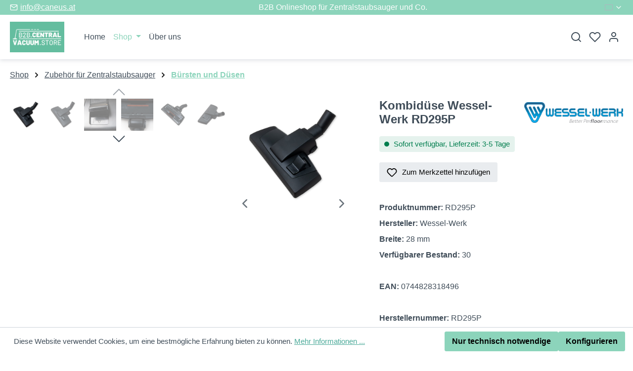

--- FILE ---
content_type: text/html; charset=UTF-8
request_url: https://b2b.centralvacuum.store/kombiduese-28cm-rd295p-wessel-werk
body_size: 24177
content:
<!DOCTYPE html>
<html lang="de-DE"
      itemscope="itemscope"
      itemtype="https://schema.org/WebPage">


        
                            
    <head>
                                      <meta charset="utf-8">
            
                            <meta name="viewport"
                      content="width=device-width, initial-scale=1, shrink-to-fit=no">
            
                            <meta name="author"
                      content="CANEUS Handels GmbH">
                <meta name="robots"
                      content="index,follow">
                <meta name="revisit-after"
                      content="15 days">
                <meta name="keywords"
                      content="bürste, staubsaugerdüse, umschaltbürste, kombidüse, wessel-werk, Kombibürste, Zentralstaubsauger Bürste, staubsauger bürste, düse">
                <meta name="description"
                      content="Staubsaugerbürste bzw. Kombidüse mit Rolle und Kunststoff-Gleitsohle, Breite: 28cm, Modellbezeichnung: RD295P, Hersteller: Wessel-Werk, Anschluss: 32mm">
            
                <meta property="og:type"
          content="product"/>
    <meta property="og:site_name"
          content="b2b.centralvacuum.store"/>
    <meta property="og:url"
          content="https://b2b.centralvacuum.store/kombiduese-28cm-rd295p-wessel-werk"/>
    <meta property="og:title"
          content="Kombidüse Wessel-Werk RD295P | RD295P"/>

    <meta property="og:description"
          content="Staubsaugerbürste bzw. Kombidüse mit Rolle und Kunststoff-Gleitsohle, Breite: 28cm, Modellbezeichnung: RD295P, Hersteller: Wessel-Werk, Anschluss: 32mm"/>
    <meta property="og:image"
          content="https://b2b.centralvacuum.store/media/39/81/ea/1712846492/kombiduese-rd295p.jpg?ts=1722410770"/>

            <meta property="product:brand"
              content="Wessel-Werk"/>
    
        
    <meta property="product:product_link"
          content="https://b2b.centralvacuum.store/kombiduese-28cm-rd295p-wessel-werk"/>

    <meta name="twitter:card"
          content="product"/>
    <meta name="twitter:site"
          content="b2b.centralvacuum.store"/>
    <meta name="twitter:title"
          content="Kombidüse Wessel-Werk RD295P | RD295P"/>
    <meta name="twitter:description"
          content="Staubsaugerbürste bzw. Kombidüse mit Rolle und Kunststoff-Gleitsohle, Breite: 28cm, Modellbezeichnung: RD295P, Hersteller: Wessel-Werk, Anschluss: 32mm"/>
    <meta name="twitter:image"
          content="https://b2b.centralvacuum.store/media/39/81/ea/1712846492/kombiduese-rd295p.jpg?ts=1722410770"/>

                            <meta itemprop="copyrightHolder"
                      content="b2b.centralvacuum.store">
                <meta itemprop="copyrightYear"
                      content="">
                <meta itemprop="isFamilyFriendly"
                      content="true">
                <meta itemprop="image"
                      content="https://b2b.centralvacuum.store/media/6d/54/29/1712846382/b2b-central-vacuum-long.png?ts=1722410770">
            
                                            <meta name="theme-color"
                      content="#ffffff">
                            
                                                <link rel="alternate" hreflang="en" href="https://b2b.centralvacuum.store/en/combi-floor-tool-wessel-werk-rd295p">
                                    <link rel="alternate" hreflang="x-default" href="https://b2b.centralvacuum.store/kombiduese-28cm-rd295p-wessel-werk">
                                    <link rel="alternate" hreflang="de" href="https://b2b.centralvacuum.store/kombiduese-28cm-rd295p-wessel-werk">
                                    
          <script>
      if (window.DooFinderScriptLoaded != true) {
        window.DooFinderScriptLoaded = true;

        let styleLink = document.createElement("link");
        styleLink.href = "https://b2b.centralvacuum.store/bundles/doofinder/css/doofinder.css?1763408945";
        styleLink.rel = "stylesheet";
        document.head.appendChild(styleLink);

        let script = document.createElement("script");
        script.src = "https://eu1-config.doofinder.com/2.x/6642bb46-e09d-44a5-a537-ef209b1661b9.js";
        script.async = true;
        document.head.appendChild(script);

        let addToCartScript = document.createElement("script");
        addToCartScript.innerHTML = `
            class DoofinderAddToCartError extends Error {
    constructor(reason, status = "") {
      const message = "Error adding an item to the cart. Reason: " + reason + ". Status code: " + status;
      super(message);
      this.name = "DoofinderAddToCartError";
    }
  }

  document.addEventListener('doofinder.cart.add', async function(event) {
    const product = event.detail;
    const statusPromise = product.statusPromise;
    let isGroupLeader = product.grouping_id && product.grouping_id === product.item_id && product.group_leader;
    if(product.modifiable || isGroupLeader){
      //It's a configurable product, redirect to the product page to let the user configure the product
      statusPromise.reject(new DoofinderAddToCartError("It's a configurable product", 200));
      location.href = product.link;
      return;
    }

    const csrfTokenInput = document.querySelector('.product-info input[name="_csrf_token"]');

    let formData = new FormData();
    let productId = product.shopware_id;

    if (null !== csrfTokenInput && '' !== csrfTokenInput.value) {
      formData.append('_csrf_token', csrfTokenInput.value);
    }

    formData.append('redirectTo', 'frontend.cart.offcanvas');
    formData.append('lineItems[id][id]', productId);
    formData.append('lineItems[id][type]', 'product');
    formData.append('lineItems[id][referencedId]', productId);
    formData.append('lineItems[id][quantity]', 1);
    formData.append('lineItems[id][stackable]', 1);
    formData.append('lineItems[id][removable]', 1);

    let addItemUrl = '/checkout/line-item/add';

    instances = window.PluginManager.getPluginInstances("OffCanvasCart")
    if (instances.length > 0 && instances.some(i => typeof i.openOffCanvas === 'function')) {
      instances.forEach(i => typeof i.openOffCanvas === 'function' && i.openOffCanvas(addItemUrl, formData, () => {
        statusPromise.resolve("The item has been successfully added to the cart.");
      }))
    } else {
      let accessKey = 'SWSCN3FNZJYZNJHQOVRCQVB2YG';

      let headers = {
        'Accept': 'application/json',
        'Content-Type': 'application/json',
        'sw-access-key': accessKey,
      };
      let contextResult = await fetch("/store-api/context",
        {
          method: "GET",
          headers: headers
        }
      ).catch(error =>
        statusPromise.reject(new DoofinderAddToCartError("Couldn't fetch context", 200))
      );
      let context = await contextResult.json();
      let token = context.token;

      headers = {
        'sw-access-key': accessKey,
        'sw-context-token': token
      };
      let cartResult = await fetch(addItemUrl,
        {
          method: "POST",
          headers: headers,
          body: formData
        }
      ).catch(error =>
        statusPromise.reject(new DoofinderAddToCartError("Couldn't add line item to cart", 200))
      );
      let cart = await cartResult.json();
      statusPromise.resolve("The item has been successfully added to the cart.");
    }
  });


        `;
        document.head.appendChild(addToCartScript);

        let currency = 'EUR';
        (function(w, k) {w[k] = window[k] || function () { (window[k].q = window[k].q || []).push(arguments) }})(window, "doofinderApp");
        if (currency !== '') {
          doofinderApp("config", "currency", currency);
        }
      }
    </script>
  
                    <link rel="icon" href="https://b2b.centralvacuum.store/media/33/54/01/1712846241/logo-b2b-shop.png?ts=1722410770">
        
                                <link rel="apple-touch-icon"
                  href="https://b2b.centralvacuum.store/media/33/54/01/1712846241/logo-b2b-shop.png?ts=1722410770">
                    
            
    
    <link rel="canonical" href="https://b2b.centralvacuum.store/kombiduese-28cm-rd295p-wessel-werk">

                    <title itemprop="name">
                    Kombidüse Wessel-Werk RD295P | RD295P            </title>
        
        		                                                                <link rel="stylesheet"
                      href="https://b2b.centralvacuum.store/theme/480edc88860411255f62e82df56b3f93/css/all.css?1766426293">
                                    

            
                    
    <script>
        window.features = JSON.parse('\u007B\u0022V6_5_0_0\u0022\u003Atrue,\u0022v6.5.0.0\u0022\u003Atrue,\u0022V6_6_0_0\u0022\u003Atrue,\u0022v6.6.0.0\u0022\u003Atrue,\u0022V6_7_0_0\u0022\u003Atrue,\u0022v6.7.0.0\u0022\u003Atrue,\u0022V6_8_0_0\u0022\u003Afalse,\u0022v6.8.0.0\u0022\u003Afalse,\u0022DISABLE_VUE_COMPAT\u0022\u003Atrue,\u0022disable.vue.compat\u0022\u003Atrue,\u0022ACCESSIBILITY_TWEAKS\u0022\u003Atrue,\u0022accessibility.tweaks\u0022\u003Atrue,\u0022TELEMETRY_METRICS\u0022\u003Afalse,\u0022telemetry.metrics\u0022\u003Afalse,\u0022FLOW_EXECUTION_AFTER_BUSINESS_PROCESS\u0022\u003Afalse,\u0022flow.execution.after.business.process\u0022\u003Afalse,\u0022PERFORMANCE_TWEAKS\u0022\u003Afalse,\u0022performance.tweaks\u0022\u003Afalse,\u0022CACHE_CONTEXT_HASH_RULES_OPTIMIZATION\u0022\u003Afalse,\u0022cache.context.hash.rules.optimization\u0022\u003Afalse,\u0022CACHE_REWORK\u0022\u003Afalse,\u0022cache.rework\u0022\u003Afalse,\u0022DEFERRED_CART_ERRORS\u0022\u003Afalse,\u0022deferred.cart.errors\u0022\u003Afalse,\u0022PRODUCT_ANALYTICS\u0022\u003Afalse,\u0022product.analytics\u0022\u003Afalse,\u0022REPEATED_PAYMENT_FINALIZE\u0022\u003Afalse,\u0022repeated.payment.finalize\u0022\u003Afalse,\u0022METEOR_TEXT_EDITOR\u0022\u003Afalse,\u0022meteor.text.editor\u0022\u003Afalse,\u0022SSO\u0022\u003Afalse,\u0022sso\u0022\u003Afalse,\u0022ADMIN_VITE\u0022\u003Afalse,\u0022admin.vite\u0022\u003Afalse,\u0022RULE_BUILDER\u0022\u003Atrue,\u0022rule.builder\u0022\u003Atrue,\u0022FLOW_BUILDER\u0022\u003Atrue,\u0022flow.builder\u0022\u003Atrue,\u0022ADVANCED_SEARCH\u0022\u003Atrue,\u0022advanced.search\u0022\u003Atrue,\u0022RETURNS_MANAGEMENT\u0022\u003Afalse,\u0022returns.management\u0022\u003Afalse,\u0022TEXT_GENERATOR\u0022\u003Atrue,\u0022text.generator\u0022\u003Atrue,\u0022CHECKOUT_SWEETENER\u0022\u003Atrue,\u0022checkout.sweetener\u0022\u003Atrue,\u0022IMAGE_CLASSIFICATION\u0022\u003Atrue,\u0022image.classification\u0022\u003Atrue,\u0022PROPERTY_EXTRACTOR\u0022\u003Atrue,\u0022property.extractor\u0022\u003Atrue,\u0022REVIEW_SUMMARY\u0022\u003Atrue,\u0022review.summary\u0022\u003Atrue,\u0022REVIEW_TRANSLATOR\u0022\u003Atrue,\u0022review.translator\u0022\u003Atrue,\u0022CONTENT_GENERATOR\u0022\u003Atrue,\u0022content.generator\u0022\u003Atrue,\u0022EXPORT_ASSISTANT\u0022\u003Atrue,\u0022export.assistant\u0022\u003Atrue,\u0022QUICK_ORDER\u0022\u003Atrue,\u0022quick.order\u0022\u003Atrue,\u0022EMPLOYEE_MANAGEMENT\u0022\u003Atrue,\u0022employee.management\u0022\u003Atrue,\u0022QUOTE_MANAGEMENT\u0022\u003Atrue,\u0022quote.management\u0022\u003Atrue,\u0022NATURAL_LANGUAGE_SEARCH\u0022\u003Atrue,\u0022natural.language.search\u0022\u003Atrue,\u0022IMAGE_UPLOAD_SEARCH\u0022\u003Atrue,\u0022image.upload.search\u0022\u003Atrue,\u0022ORDER_APPROVAL\u0022\u003Atrue,\u0022order.approval\u0022\u003Atrue,\u0022SPATIAL_CMS_ELEMENT\u0022\u003Atrue,\u0022spatial.cms.element\u0022\u003Atrue,\u0022SHOPPING_LISTS\u0022\u003Atrue,\u0022shopping.lists\u0022\u003Atrue,\u0022TEXT_TO_IMAGE_GENERATION\u0022\u003Atrue,\u0022text.to.image.generation\u0022\u003Atrue,\u0022SPATIAL_SCENE_EDITOR\u0022\u003Afalse,\u0022spatial.scene.editor\u0022\u003Afalse,\u0022FEATURE_SWAGCMSEXTENSIONS_1\u0022\u003Atrue,\u0022feature.swagcmsextensions.1\u0022\u003Atrue,\u0022FEATURE_SWAGCMSEXTENSIONS_2\u0022\u003Atrue,\u0022feature.swagcmsextensions.2\u0022\u003Atrue,\u0022FEATURE_SWAGCMSEXTENSIONS_8\u0022\u003Atrue,\u0022feature.swagcmsextensions.8\u0022\u003Atrue,\u0022FEATURE_SWAGCMSEXTENSIONS_63\u0022\u003Atrue,\u0022feature.swagcmsextensions.63\u0022\u003Atrue,\u0022CAPTCHA\u0022\u003Atrue,\u0022captcha\u0022\u003Atrue,\u0022ORGANIZATION_UNITS\u0022\u003Atrue,\u0022organization.units\u0022\u003Atrue,\u0022ADVANCED_PRODUCT_CATALOGS\u0022\u003Atrue,\u0022advanced.product.catalogs\u0022\u003Atrue,\u0022BUDGET_MANAGEMENT\u0022\u003Atrue,\u0022budget.management\u0022\u003Atrue\u007D');
    </script>
        
                                                      
                

          <script>
      if (window.DooFinderScriptLoaded != true) {
        window.DooFinderScriptLoaded = true;

        let styleLink = document.createElement("link");
        styleLink.href = "https://b2b.centralvacuum.store/bundles/doofinder/css/doofinder.css?1763408945";
        styleLink.rel = "stylesheet";
        document.head.appendChild(styleLink);

        let script = document.createElement("script");
        script.src = "https://eu1-config.doofinder.com/2.x/6642bb46-e09d-44a5-a537-ef209b1661b9.js";
        script.async = true;
        document.head.appendChild(script);

        let addToCartScript = document.createElement("script");
        addToCartScript.innerHTML = `
            class DoofinderAddToCartError extends Error {
    constructor(reason, status = "") {
      const message = "Error adding an item to the cart. Reason: " + reason + ". Status code: " + status;
      super(message);
      this.name = "DoofinderAddToCartError";
    }
  }

  document.addEventListener('doofinder.cart.add', async function(event) {
    const product = event.detail;
    const statusPromise = product.statusPromise;
    let isGroupLeader = product.grouping_id && product.grouping_id === product.item_id && product.group_leader;
    if(product.modifiable || isGroupLeader){
      //It's a configurable product, redirect to the product page to let the user configure the product
      statusPromise.reject(new DoofinderAddToCartError("It's a configurable product", 200));
      location.href = product.link;
      return;
    }

    const csrfTokenInput = document.querySelector('.product-info input[name="_csrf_token"]');

    let formData = new FormData();
    let productId = product.shopware_id;

    if (null !== csrfTokenInput && '' !== csrfTokenInput.value) {
      formData.append('_csrf_token', csrfTokenInput.value);
    }

    formData.append('redirectTo', 'frontend.cart.offcanvas');
    formData.append('lineItems[id][id]', productId);
    formData.append('lineItems[id][type]', 'product');
    formData.append('lineItems[id][referencedId]', productId);
    formData.append('lineItems[id][quantity]', 1);
    formData.append('lineItems[id][stackable]', 1);
    formData.append('lineItems[id][removable]', 1);

    let addItemUrl = '/checkout/line-item/add';

    instances = window.PluginManager.getPluginInstances("OffCanvasCart")
    if (instances.length > 0 && instances.some(i => typeof i.openOffCanvas === 'function')) {
      instances.forEach(i => typeof i.openOffCanvas === 'function' && i.openOffCanvas(addItemUrl, formData, () => {
        statusPromise.resolve("The item has been successfully added to the cart.");
      }))
    } else {
      let accessKey = 'SWSCN3FNZJYZNJHQOVRCQVB2YG';

      let headers = {
        'Accept': 'application/json',
        'Content-Type': 'application/json',
        'sw-access-key': accessKey,
      };
      let contextResult = await fetch("/store-api/context",
        {
          method: "GET",
          headers: headers
        }
      ).catch(error =>
        statusPromise.reject(new DoofinderAddToCartError("Couldn't fetch context", 200))
      );
      let context = await contextResult.json();
      let token = context.token;

      headers = {
        'sw-access-key': accessKey,
        'sw-context-token': token
      };
      let cartResult = await fetch(addItemUrl,
        {
          method: "POST",
          headers: headers,
          body: formData
        }
      ).catch(error =>
        statusPromise.reject(new DoofinderAddToCartError("Couldn't add line item to cart", 200))
      );
      let cart = await cartResult.json();
      statusPromise.resolve("The item has been successfully added to the cart.");
    }
  });


        `;
        document.head.appendChild(addToCartScript);

        let currency = 'EUR';
        (function(w, k) {w[k] = window[k] || function () { (window[k].q = window[k].q || []).push(arguments) }})(window, "doofinderApp");
        if (currency !== '') {
          doofinderApp("config", "currency", currency);
        }
      }
    </script>
  

    <!-- Shopware Analytics -->
    <script>
        window.shopwareAnalytics = {
            trackingId: 'ca1608664374f2f4dfebb879021be4f1',
            merchantConsent: true,
            debug: false,
            storefrontController: 'Product',
            storefrontAction: 'index',
            storefrontRoute: 'frontend.detail.page',
            storefrontCmsPageType:  'product_detail' ,
        };
    </script>
    <!-- End Shopware Analytics -->
        

                
                                
            

    
                
                                    <script>
                    window.useDefaultCookieConsent = true;
                </script>
                    
                    		                            <script>
                window.activeNavigationId = '018ecd78f485730eb8dd3929dfbc97b0';
                window.activeRoute = 'frontend.detail.page';
                window.activeRouteParameters = '\u007B\u0022_httpCache\u0022\u003Atrue,\u0022productId\u0022\u003A\u0022018ecd79262c7234ac6d1dbbfa079091\u0022\u007D';
                window.router = {
                    'frontend.cart.offcanvas': '/checkout/offcanvas',
                    'frontend.cookie.offcanvas': '/cookie/offcanvas',
                    'frontend.cookie.groups': '/cookie/groups',
                    'frontend.checkout.finish.page': '/checkout/finish',
                    'frontend.checkout.info': '/widgets/checkout/info',
                    'frontend.menu.offcanvas': '/widgets/menu/offcanvas',
                    'frontend.cms.page': '/widgets/cms',
                    'frontend.cms.navigation.page': '/widgets/cms/navigation',
                    'frontend.country.country-data': '/country/country-state-data',
                    'frontend.app-system.generate-token': '/app-system/Placeholder/generate-token',
                    'frontend.gateway.context': '/gateway/context',
                    'frontend.cookie.consent.offcanvas': '/cookie/consent-offcanvas',
                    'frontend.account.login.page': '/account/login',
                    };
                window.salesChannelId = '018ecd78ffc47117bdc8435e07b2c3c6';
            </script>
        

            
    

            <script>
            window.router = {
                ...window.router,
                'frontend.account.advanced-product-catalogs.categories': '/account/advanced-product-catalogs/categories',
                'frontend.account.advanced-product-catalogs.categories.search': '/account/advanced-product-catalogs/categories/search',
                'frontend.account.advanced-product-catalogs.save': '/account/advanced-product-catalogs/save'
            }
        </script>
    

            <script>
            window.router = {
                ...window.router,
                'frontend.budget.recipients.delete': '/budget/id/recipients/delete',
                'frontend.budget.recipients.store': '/budget/id/recipients',
                'frontend.budgets.employees': '/budget/employees',
                'frontend.budgets.organizations': '/budget/organizations',
            }
        </script>
    

        
    <script>
        window.router['widgets.swag.cmsExtensions.quickview'] = '/swag/cms-extensions/quickview';
        window.router['widgets.swag.cmsExtensions.quickview.variant'] = '/swag/cms-extensions/quickview/variant';
    </script>


    <script>
        window.router['frontend.shopware_analytics.customer.data'] = '/storefront/script/shopware-analytics-customer'
    </script>


    <script>
        window.router['frontend.product.review.translate'] = '/translate-review';
    </script>

                                <script>
                
                window.breakpoints = JSON.parse('\u007B\u0022xs\u0022\u003A0,\u0022sm\u0022\u003A576,\u0022md\u0022\u003A768,\u0022lg\u0022\u003A992,\u0022xl\u0022\u003A1200,\u0022xxl\u0022\u003A1400\u007D');
            </script>
        
                                    <script>
                    window.customerLoggedInState = 0;

                    window.wishlistEnabled = 1;
                </script>
                    
                        
                        
    <script>
        window.validationMessages = JSON.parse('\u007B\u0022required\u0022\u003A\u0022Die\u0020Eingabe\u0020darf\u0020nicht\u0020leer\u0020sein.\u0022,\u0022email\u0022\u003A\u0022Ung\\u00fcltige\u0020E\u002DMail\u002DAdresse.\u0020Die\u0020E\u002DMail\u0020ben\\u00f6tigt\u0020das\u0020Format\u0020\\\u0022nutzer\u0040beispiel.de\\\u0022.\u0022,\u0022confirmation\u0022\u003A\u0022Ihre\u0020Eingaben\u0020sind\u0020nicht\u0020identisch.\u0022,\u0022minLength\u0022\u003A\u0022Die\u0020Eingabe\u0020ist\u0020zu\u0020kurz.\u0022,\u0022grecaptcha\u0022\u003A\u0022Bitte\u0020akzeptieren\u0020Sie\u0020die\u0020technisch\u0020erforderlichen\u0020Cookies,\u0020um\u0020die\u0020reCAPTCHA\u002D\\u00dcberpr\\u00fcfung\u0020zu\u0020erm\\u00f6glichen.\u0022\u007D');
    </script>
        
            
                                                    <script>
                        window.themeJsPublicPath = 'https://b2b.centralvacuum.store/theme/480edc88860411255f62e82df56b3f93/js/';
                    </script>
                                            <script type="text/javascript" src="https://b2b.centralvacuum.store/theme/480edc88860411255f62e82df56b3f93/js/storefront/storefront.js?1766426293" defer></script>
                                            <script type="text/javascript" src="https://b2b.centralvacuum.store/theme/480edc88860411255f62e82df56b3f93/js/subscription/subscription.js?1766426293" defer></script>
                                            <script type="text/javascript" src="https://b2b.centralvacuum.store/theme/480edc88860411255f62e82df56b3f93/js/checkout-sweetener/checkout-sweetener.js?1766426293" defer></script>
                                            <script type="text/javascript" src="https://b2b.centralvacuum.store/theme/480edc88860411255f62e82df56b3f93/js/text-translator/text-translator.js?1766426293" defer></script>
                                            <script type="text/javascript" src="https://b2b.centralvacuum.store/theme/480edc88860411255f62e82df56b3f93/js/employee-management/employee-management.js?1766426293" defer></script>
                                            <script type="text/javascript" src="https://b2b.centralvacuum.store/theme/480edc88860411255f62e82df56b3f93/js/quick-order/quick-order.js?1766426293" defer></script>
                                            <script type="text/javascript" src="https://b2b.centralvacuum.store/theme/480edc88860411255f62e82df56b3f93/js/advanced-search/advanced-search.js?1766426293" defer></script>
                                            <script type="text/javascript" src="https://b2b.centralvacuum.store/theme/480edc88860411255f62e82df56b3f93/js/captcha/captcha.js?1766426293" defer></script>
                                            <script type="text/javascript" src="https://b2b.centralvacuum.store/theme/480edc88860411255f62e82df56b3f93/js/quote-management/quote-management.js?1766426293" defer></script>
                                            <script type="text/javascript" src="https://b2b.centralvacuum.store/theme/480edc88860411255f62e82df56b3f93/js/a-i-search/a-i-search.js?1766426293" defer></script>
                                            <script type="text/javascript" src="https://b2b.centralvacuum.store/theme/480edc88860411255f62e82df56b3f93/js/spatial-cms-element/spatial-cms-element.js?1766426293" defer></script>
                                            <script type="text/javascript" src="https://b2b.centralvacuum.store/theme/480edc88860411255f62e82df56b3f93/js/order-approval/order-approval.js?1766426293" defer></script>
                                            <script type="text/javascript" src="https://b2b.centralvacuum.store/theme/480edc88860411255f62e82df56b3f93/js/shopping-list/shopping-list.js?1766426293" defer></script>
                                            <script type="text/javascript" src="https://b2b.centralvacuum.store/theme/480edc88860411255f62e82df56b3f93/js/organization-unit/organization-unit.js?1766426293" defer></script>
                                            <script type="text/javascript" src="https://b2b.centralvacuum.store/theme/480edc88860411255f62e82df56b3f93/js/advanced-product-catalogs/advanced-product-catalogs.js?1766426293" defer></script>
                                            <script type="text/javascript" src="https://b2b.centralvacuum.store/theme/480edc88860411255f62e82df56b3f93/js/budget-management/budget-management.js?1766426293" defer></script>
                                            <script type="text/javascript" src="https://b2b.centralvacuum.store/theme/480edc88860411255f62e82df56b3f93/js/pickware-shipping-bundle/pickware-shipping-bundle.js?1766426293" defer></script>
                                            <script type="text/javascript" src="https://b2b.centralvacuum.store/theme/480edc88860411255f62e82df56b3f93/js/swag-cms-extensions/swag-cms-extensions.js?1766426293" defer></script>
                                            <script type="text/javascript" src="https://b2b.centralvacuum.store/theme/480edc88860411255f62e82df56b3f93/js/swag-pay-pal/swag-pay-pal.js?1766426293" defer></script>
                                            <script type="text/javascript" src="https://b2b.centralvacuum.store/theme/480edc88860411255f62e82df56b3f93/js/doo-finder/doo-finder.js?1766426293" defer></script>
                                            <script type="text/javascript" src="https://b2b.centralvacuum.store/theme/480edc88860411255f62e82df56b3f93/js/swag-analytics/swag-analytics.js?1766426293" defer></script>
                                                        

    
        
        
        
        
    
        
                            

                                
    <script>
        window.mollie_javascript_use_shopware = '0'
    </script>

            <script type="text/javascript" src="https://b2b.centralvacuum.store/bundles/molliepayments/mollie-payments.js?1765017715" defer></script>
    



    
        </head>

        
                
        <body class="freetheme ft-one is-ctl-product is-act-index is-active-route-frontend-detail-page">

            
                
    
    
            <div id="page-top" class="skip-to-content bg-primary-subtle text-primary-emphasis overflow-hidden" tabindex="-1">
            <div class="container skip-to-content-container d-flex justify-content-center visually-hidden-focusable">
                                                                                        <a href="#content-main" class="skip-to-content-link d-inline-flex text-decoration-underline m-1 p-2 fw-bold gap-2">
                                Zum Hauptinhalt springen
                            </a>
                                            
                                                                        <a href="#header-main-search-input" class="skip-to-content-link d-inline-flex text-decoration-underline m-1 p-2 fw-bold gap-2 d-none d-sm-block">
                                Zur Suche springen
                            </a>
                                            
                                                                        <a href="#main-navigation-menu" class="skip-to-content-link d-inline-flex text-decoration-underline m-1 p-2 fw-bold gap-2 d-none d-lg-block">
                                Zur Hauptnavigation springen
                            </a>
                                                                        </div>
        </div>
        
                        <noscript class="noscript-main">
                
    <div role="alert"
         aria-live="polite"
         class="alert alert-info d-flex align-items-center">

                                                                        
                                                            
                
            <span class="icon icon-info" aria-hidden="true">
                                        <svg xmlns="http://www.w3.org/2000/svg" xmlns:xlink="http://www.w3.org/1999/xlink" width="24" height="24" viewBox="0 0 24 24"><defs><path d="M12 7c.5523 0 1 .4477 1 1s-.4477 1-1 1-1-.4477-1-1 .4477-1 1-1zm1 9c0 .5523-.4477 1-1 1s-1-.4477-1-1v-5c0-.5523.4477-1 1-1s1 .4477 1 1v5zm11-4c0 6.6274-5.3726 12-12 12S0 18.6274 0 12 5.3726 0 12 0s12 5.3726 12 12zM12 2C6.4772 2 2 6.4772 2 12s4.4772 10 10 10 10-4.4772 10-10S17.5228 2 12 2z" id="icons-default-info" /></defs><use xlink:href="#icons-default-info" fill="#758CA3" fill-rule="evenodd" /></svg>
                    </span>
        
                                                        
                                    
                    <div class="alert-content-container">
                                                    
                                                            Um unseren Shop in vollem Umfang nutzen zu können, empfehlen wir Ihnen Javascript in Ihrem Browser zu aktivieren.
                                    
                                                                </div>
            </div>
            </noscript>
        
                            
    
    
                                        <div class="ft-top-bar top-bar d-none d-md-block" 
                data-ft-top-bar="111"
                                            >
            
                                <div class="top-bar-container container">
                    <div class="row">

                            
        
                            
                <div class="ft-top-bar-ticket col-3 d-none d-xl-flex align-items-center">
                    <div class="top-bar-ticket d-flex">

                                                
                                                
                                                
                                                                                    
                
            <span class="icon-feather icon-feather-mail" aria-hidden="true"><svg xmlns="http://www.w3.org/2000/svg" width="24" height="24" viewBox="0 0 24 24" fill="none" stroke="currentColor" stroke-width="2" stroke-linecap="round" stroke-linejoin="round" class="feather feather-mail"><path d="M4 4h16c1.1 0 2 .9 2 2v12c0 1.1-.9 2-2 2H4c-1.1 0-2-.9-2-2V6c0-1.1.9-2 2-2z"></path><polyline points="22,6 12,13 2,6"></polyline></svg></span>
                                <a href="/cdn-cgi/l/email-protection#264f48404966454748435355084752"><span class="__cf_email__" data-cfemail="056c6b636a4566646b6070762b6471">[email&#160;protected]</span></a>
                        
                                                
                    </div>
                </div>
                
                    
        
                            
                <div class="ft-top-bar-message col d-flex align-items-center justify-content-xl-center">

                                                                    <div class="top-bar-message d-flex align-items-center text-xl-center">
                            B2B Onlineshop für Zentralstaubsauger und Co.
                        </div>

                    
                </div>
                
                    
        
                            <div class="col-auto col-lg-2 d-flex align-items-center justify-content-end">
                <nav class="top-bar-nav">
                                                                                
                                                
                                                                                
            <div class="top-bar-nav-item top-bar-language">
                            <form method="post"
                      action="/checkout/language"
                      class="language-form"
                      data-form-add-dynamic-redirect="true">
                                                
        <div class="languages-menu dropdown">
            <button class="btn dropdown-toggle top-bar-nav-btn"
                    type="button"
                    id="languagesDropdown-top-bar"
                    data-bs-toggle="dropdown"
                    aria-haspopup="true"
                    aria-expanded="false"
                    aria-label="Sprache ändern (Deutsch (DE) ist die aktuelle Sprache)">
                                                            <span aria-hidden="true" class="top-bar-list-icon language-flag country-de language-de"></span>
                                        <span class="top-bar-nav-text d-none d-md-inline">DE</span>                 
                                                            
                
            <span class="icon-feather icon-feather-chevron-down icon-xs" aria-hidden="true"><svg xmlns="http://www.w3.org/2000/svg" width="24" height="24" viewBox="0 0 24 24" fill="none" stroke="currentColor" stroke-width="2" stroke-linecap="round" stroke-linejoin="round" class="feather feather-chevron-down"><polyline points="6 9 12 15 18 9"></polyline></svg></span>
                                </button>

                                                        <ul class="top-bar-list dropdown-menu dropdown-menu-end"
                                    aria-label="Verfügbare Sprachen">
                                                                            
                                        <li class="top-bar-list-item active">
                                                                                                                                                                                            
                                                <button class="dropdown-item d-flex align-items-center gap-2 active" type="submit" name="languageId" id="top-bar-2fbb5fe2e29a4d70aa5854ce7ce3e20b" value="2fbb5fe2e29a4d70aa5854ce7ce3e20b">
                                                                                                                                                                        <span aria-hidden="true" class="top-bar-list-icon language-flag country-de language-de"></span>
                                                            Deutsch (DE)
                                                                                                                                                            </button>

                                                                                                                                    </li>
                                                                            
                                        <li class="top-bar-list-item">
                                                                                                                                                                                            
                                                <button class="dropdown-item d-flex align-items-center gap-2" type="submit" name="languageId" id="top-bar-018ebcd6b6b3732a9b6dca86daf00da9" value="018ebcd6b6b3732a9b6dca86daf00da9">
                                                                                                                                                                        <span aria-hidden="true" class="top-bar-list-icon language-flag country-gb language-en"></span>
                                                            English
                                                                                                                                                            </button>

                                                                                                                                    </li>
                                                                    </ul>
                            
        </div>
        
    
                                    </form>
                    </div>
                                                                </nav>
            </div>
        
    

                    </div>
                </div>

            </div>
        
        
    <header class="header-main">
                    <div class="container">
                            
    
                <div class="row align-items-center header-row">
                                                    <div class="col-auto d-xl-none header-menu-col">
            <div class="menu-button">
                                    <button 
                        class="btn nav-main-toggle-btn header-actions-btn"
                        type="button"
                        data-off-canvas-menu="true"
                        aria-label="Menü"
                    >
                                                                                                                        
                
            <span class="icon-feather icon-feather-menu" aria-hidden="true"><svg xmlns="http://www.w3.org/2000/svg" width="24" height="24" viewBox="0 0 24 24" fill="none" stroke="currentColor" stroke-width="2" stroke-linecap="round" stroke-linejoin="round" class="feather feather-menu"><line x1="3" y1="12" x2="21" y2="12"></line><line x1="3" y1="6" x2="21" y2="6"></line><line x1="3" y1="18" x2="21" y2="18"></line></svg></span>
                                
                                                                        </button>
                            </div>
        </div>

    

                                                    <div class="col col-xl-auto header-logo-col">
                <div class="header-logo-main text-center">
                      <a class="header-logo-main-link"
               href="/"
               title="Zur Startseite gehen">
                                    <picture class="header-logo-picture d-block m-auto">
                                                                            
                                                                            
                                                                                    <img src="https://b2b.centralvacuum.store/media/6d/54/29/1712846382/b2b-central-vacuum-long.png?ts=1722410770"
                                     alt="Zur Startseite gehen"
                                     class="img-fluid header-logo-main-img">
                                                                        </picture>
                            </a>
        

          <script data-cfasync="false" src="/cdn-cgi/scripts/5c5dd728/cloudflare-static/email-decode.min.js"></script><script>
      if (window.DooFinderScriptLoaded != true) {
        window.DooFinderScriptLoaded = true;

        let styleLink = document.createElement("link");
        styleLink.href = "https://b2b.centralvacuum.store/bundles/doofinder/css/doofinder.css?1763408945";
        styleLink.rel = "stylesheet";
        document.head.appendChild(styleLink);

        let script = document.createElement("script");
        script.src = "https://eu1-config.doofinder.com/2.x/6642bb46-e09d-44a5-a537-ef209b1661b9.js";
        script.async = true;
        document.head.appendChild(script);

        let addToCartScript = document.createElement("script");
        addToCartScript.innerHTML = `
            class DoofinderAddToCartError extends Error {
    constructor(reason, status = "") {
      const message = "Error adding an item to the cart. Reason: " + reason + ". Status code: " + status;
      super(message);
      this.name = "DoofinderAddToCartError";
    }
  }

  document.addEventListener('doofinder.cart.add', async function(event) {
    const product = event.detail;
    const statusPromise = product.statusPromise;
    let isGroupLeader = product.grouping_id && product.grouping_id === product.item_id && product.group_leader;
    if(product.modifiable || isGroupLeader){
      //It's a configurable product, redirect to the product page to let the user configure the product
      statusPromise.reject(new DoofinderAddToCartError("It's a configurable product", 200));
      location.href = product.link;
      return;
    }

    const csrfTokenInput = document.querySelector('.product-info input[name="_csrf_token"]');

    let formData = new FormData();
    let productId = product.shopware_id;

    if (null !== csrfTokenInput && '' !== csrfTokenInput.value) {
      formData.append('_csrf_token', csrfTokenInput.value);
    }

    formData.append('redirectTo', 'frontend.cart.offcanvas');
    formData.append('lineItems[id][id]', productId);
    formData.append('lineItems[id][type]', 'product');
    formData.append('lineItems[id][referencedId]', productId);
    formData.append('lineItems[id][quantity]', 1);
    formData.append('lineItems[id][stackable]', 1);
    formData.append('lineItems[id][removable]', 1);

    let addItemUrl = '/checkout/line-item/add';

    instances = window.PluginManager.getPluginInstances("OffCanvasCart")
    if (instances.length > 0 && instances.some(i => typeof i.openOffCanvas === 'function')) {
      instances.forEach(i => typeof i.openOffCanvas === 'function' && i.openOffCanvas(addItemUrl, formData, () => {
        statusPromise.resolve("The item has been successfully added to the cart.");
      }))
    } else {
      let accessKey = 'SWSCN3FNZJYZNJHQOVRCQVB2YG';

      let headers = {
        'Accept': 'application/json',
        'Content-Type': 'application/json',
        'sw-access-key': accessKey,
      };
      let contextResult = await fetch("/store-api/context",
        {
          method: "GET",
          headers: headers
        }
      ).catch(error =>
        statusPromise.reject(new DoofinderAddToCartError("Couldn't fetch context", 200))
      );
      let context = await contextResult.json();
      let token = context.token;

      headers = {
        'sw-access-key': accessKey,
        'sw-context-token': token
      };
      let cartResult = await fetch(addItemUrl,
        {
          method: "POST",
          headers: headers,
          body: formData
        }
      ).catch(error =>
        statusPromise.reject(new DoofinderAddToCartError("Couldn't add line item to cart", 200))
      );
      let cart = await cartResult.json();
      statusPromise.resolve("The item has been successfully added to the cart.");
    }
  });


        `;
        document.head.appendChild(addToCartScript);

        let currency = 'EUR';
        (function(w, k) {w[k] = window[k] || function () { (window[k].q = window[k].q || []).push(arguments) }})(window, "doofinderApp");
        if (currency !== '') {
          doofinderApp("config", "currency", currency);
        }
      }
    </script>
      </div>
        </div>

    

                        
                                        <div class="col header-navigation-col">
                    <div class="nav-main">
                                                        <div class="container">
        
                    <nav class="navbar navbar-expand-lg main-navigation-menu"
                 id="main-navigation-menu"
                 itemscope="itemscope"
                 itemtype="https://schema.org/SiteNavigationElement"
                 data-navbar="true"
                 data-navbar-options="{&quot;pathIdList&quot;:[&quot;0194b1374667794f8c8e764c1e55b172&quot;,&quot;018ecd78f196724f86dad52ff79f1ef7&quot;]}"
                 aria-label="Hauptnavigation"
            >
                <div class="collapse navbar-collapse" id="main_nav">
                    <ul class="navbar-nav main-navigation-menu-list flex-wrap">
                        
                                                                                    <li class="nav-item nav-item-018ecd78ef347217a7628e9e54727f02">
                                    <a class="nav-link main-navigation-link home-link root nav-item-018ecd78ef347217a7628e9e54727f02-link"
                                       href="/"
                                       itemprop="url"
                                       title="Home">
                                        <span itemprop="name" class="main-navigation-link-text">Home</span>
                                    </a>
                                </li>
                                                    
                                                                                                                                                                                                                    
                                                                                                            <li class="nav-item nav-item-0194b1374667794f8c8e764c1e55b172 dropdown position-static">
                                                                                            <a class="nav-link nav-item-0194b1374667794f8c8e764c1e55b172-link root main-navigation-link p-2 dropdown-toggle"
                                                   href="https://b2b.centralvacuum.store/shop/"
                                                   data-bs-toggle="dropdown"                                                                                                      itemprop="url"
                                                   title="Shop"
                                                >
                                                                                                            <span itemprop="name" class="main-navigation-link-text">Shop</span>
                                                                                                    </a>
                                            
                                                                                                                                                <div class="dropdown-menu w-100 p-4">
                                                                
            <div class="row">
                            <div class="col">
                    <div class="navigation-flyout-category-link">
                                                                                    <a href="https://b2b.centralvacuum.store/shop/"
                                   itemprop="url"
                                   title="Shop">
                                                                            Zur Kategorie Shop
                                                                    </a>
                                                                        </div>
                </div>
            
                            <div class="col-auto">
                    <button class="navigation-flyout-close js-close-flyout-menu btn-close" aria-label="Menü schließen">
                                                                                                                            </button>
                </div>
                    </div>
    
            <div class="row navigation-flyout-content">
                        <div class="col">
            <div class="">
                                                
                
    <div class="row navigation-flyout-categories is-level-0">
                                                        
                        <div class="col-4 navigation-flyout-col">
                                                                <a class="nav-item nav-item-018ecd78f196724f86dad52ff3b1a5b3 nav-link nav-item-018ecd78f196724f86dad52ff3b1a5b3-link navigation-flyout-link is-level-0"
                               href="https://b2b.centralvacuum.store/zentralstaubsaugeranlagen/"
                               itemprop="url"
                                                              title="Zentralstaubsauger">
                                <span itemprop="name">Zentralstaubsauger</span>
                            </a>
                                            

                                                                    
    
    <div class="navigation-flyout-categories is-level-1">
                                                        
                        <div class="">
                                                                <a class="nav-item nav-item-018ecd78f483713ba5631c9cf9fbe275 nav-link nav-item-018ecd78f483713ba5631c9cf9fbe275-link navigation-flyout-link is-level-1"
                               href="https://b2b.centralvacuum.store/crossvac-zentralstaubsauger/"
                               itemprop="url"
                                                              title="crossvac">
                                <span itemprop="name">crossvac</span>
                            </a>
                                            

                                                        
        </div>

                                                            
                        <div class="">
                                                                <a class="nav-item nav-item-018ecd78f483713ba5631c9cffa01af7 nav-link nav-item-018ecd78f483713ba5631c9cffa01af7-link navigation-flyout-link is-level-1"
                               href="https://b2b.centralvacuum.store/sach-zentralstaubsauger/"
                               itemprop="url"
                                                              title="SACH">
                                <span itemprop="name">SACH</span>
                            </a>
                                            

                                                        
        </div>

                                                            
                        <div class="">
                                                                <a class="nav-item nav-item-018ecd78f483713ba5631c9d04f3647b nav-link nav-item-018ecd78f483713ba5631c9d04f3647b-link navigation-flyout-link is-level-1"
                               href="https://b2b.centralvacuum.store/nilfisk-haussauganlagen/"
                               itemprop="url"
                                                              title="Nilfisk">
                                <span itemprop="name">Nilfisk</span>
                            </a>
                                            

                                                        
        </div>

                </div>
                                            
        </div>

                                                            
                        <div class="col-4 navigation-flyout-col">
                                                                <a class="nav-item nav-item-018ecd78f196724f86dad52ff79f1ef7 nav-link nav-item-018ecd78f196724f86dad52ff79f1ef7-link navigation-flyout-link is-level-0"
                               href="https://b2b.centralvacuum.store/zubehoer-zentralstaubsauger/"
                               itemprop="url"
                                                              title="Zubehör für Zentralstaubsauger">
                                <span itemprop="name">Zubehör für Zentralstaubsauger</span>
                            </a>
                                            

                                                                    
    
    <div class="navigation-flyout-categories is-level-1">
                                                        
                        <div class="">
                                                                <a class="nav-item nav-item-018ecd78f48471ddabf719155430c346 nav-link nav-item-018ecd78f48471ddabf719155430c346-link navigation-flyout-link is-level-1"
                               href="https://b2b.centralvacuum.store/b2b.centralvacuum.store/Shop/Zubehoer-fuer-Zentralstaubsauger/Schlauch-Kits/"
                               itemprop="url"
                                                              title="Schlauch-Kits">
                                <span itemprop="name">Schlauch-Kits</span>
                            </a>
                                            

                                                        
        </div>

                                                            
                        <div class="">
                                                                <a class="nav-item nav-item-018ecd78f48471ddabf71915574a20bd nav-link nav-item-018ecd78f48471ddabf71915574a20bd-link navigation-flyout-link is-level-1"
                               href="https://b2b.centralvacuum.store/b2b.centralvacuum.store/Shop/Zubehoer-fuer-Zentralstaubsauger/Saugschlaeuche/"
                               itemprop="url"
                                                              title="Saugschläuche">
                                <span itemprop="name">Saugschläuche</span>
                            </a>
                                            

                                                        
        </div>

                                                            
                        <div class="">
                                                                <a class="nav-item nav-item-018ecd78f485730eb8dd3929dfbc97b0 nav-link nav-item-018ecd78f485730eb8dd3929dfbc97b0-link navigation-flyout-link is-level-1"
                               href="https://b2b.centralvacuum.store/b2b.centralvacuum.store/Shop/Zubehoer-fuer-Zentralstaubsauger/Buersten-und-Duesen/"
                               itemprop="url"
                                                              title="Bürsten und Düsen">
                                <span itemprop="name">Bürsten und Düsen</span>
                            </a>
                                            

                                                        
        </div>

                                                            
                        <div class="">
                                                                <a class="nav-item nav-item-018ecd78f485730eb8dd3929e3b83bff nav-link nav-item-018ecd78f485730eb8dd3929e3b83bff-link navigation-flyout-link is-level-1"
                               href="https://b2b.centralvacuum.store/b2b.centralvacuum.store/Shop/Zubehoer-fuer-Zentralstaubsauger/Teleskopstangen/"
                               itemprop="url"
                                                              title="Teleskopstangen">
                                <span itemprop="name">Teleskopstangen</span>
                            </a>
                                            

                                                        
        </div>

                                                            
                        <div class="">
                                                                <a class="nav-item nav-item-018ecd78f485730eb8dd3929e7b7efab nav-link nav-item-018ecd78f485730eb8dd3929e7b7efab-link navigation-flyout-link is-level-1"
                               href="https://b2b.centralvacuum.store/b2b.centralvacuum.store/Shop/Zubehoer-fuer-Zentralstaubsauger/Schlauch-Zubehoer/"
                               itemprop="url"
                                                              title="Schlauch Zubehör">
                                <span itemprop="name">Schlauch Zubehör</span>
                            </a>
                                            

                                                        
        </div>

                                                            
                        <div class="">
                                                                <a class="nav-item nav-item-018ecd78f4867239a28b03f069f2a40c nav-link nav-item-018ecd78f4867239a28b03f069f2a40c-link navigation-flyout-link is-level-1"
                               href="https://b2b.centralvacuum.store/b2b.centralvacuum.store/Shop/Zubehoer-fuer-Zentralstaubsauger/Sonstiges-Zubehoer/"
                               itemprop="url"
                                                              title="Sonstiges Zubehör">
                                <span itemprop="name">Sonstiges Zubehör</span>
                            </a>
                                            

                                                        
        </div>

                                                            
                        <div class="">
                                                                <a class="nav-item nav-item-018ecd78f4867239a28b03f06e116a18 nav-link nav-item-018ecd78f4867239a28b03f06e116a18-link navigation-flyout-link is-level-1"
                               href="https://b2b.centralvacuum.store/b2b.centralvacuum.store/Shop/Zubehoer-fuer-Zentralstaubsauger/Vroom/"
                               itemprop="url"
                                                              title="Vroom">
                                <span itemprop="name">Vroom</span>
                            </a>
                                            

                                                        
        </div>

                                                            
                        <div class="">
                                                                <a class="nav-item nav-item-018ecd78f4867239a28b03f07173a601 nav-link nav-item-018ecd78f4867239a28b03f07173a601-link navigation-flyout-link is-level-1"
                               href="https://b2b.centralvacuum.store/b2b.centralvacuum.store/Shop/Zubehoer-fuer-Zentralstaubsauger/Wallyflex/"
                               itemprop="url"
                                                              title="Wallyflex">
                                <span itemprop="name">Wallyflex</span>
                            </a>
                                            

                                                        
        </div>

                </div>
                                            
        </div>

                                                            
                        <div class="col-4 navigation-flyout-col">
                                                                <a class="nav-item nav-item-018ecd78f3ee7153ac615633ef837571 nav-link nav-item-018ecd78f3ee7153ac615633ef837571-link navigation-flyout-link is-level-0"
                               href="https://b2b.centralvacuum.store/retraflex/"
                               itemprop="url"
                                                              title="Retraflex">
                                <span itemprop="name">Retraflex</span>
                            </a>
                                            

                                                        
        </div>

                                                            
                        <div class="col-4 navigation-flyout-col">
                                                                <a class="nav-item nav-item-018ecd78f3f071e29dc39419ab160cb2 nav-link nav-item-018ecd78f3f071e29dc39419ab160cb2-link navigation-flyout-link is-level-0"
                               href="https://b2b.centralvacuum.store/hide-a-hose/"
                               itemprop="url"
                                                              title="Hide-A-Hose">
                                <span itemprop="name">Hide-A-Hose</span>
                            </a>
                                            

                                                        
        </div>

                                                            
                        <div class="col-4 navigation-flyout-col">
                                                                <a class="nav-item nav-item-018ecd78f197711293d36bd34e693026 nav-link nav-item-018ecd78f197711293d36bd34e693026-link navigation-flyout-link is-level-0"
                               href="https://b2b.centralvacuum.store/saugdosen-co/"
                               itemprop="url"
                                                              title="Saugdosen &amp; Co">
                                <span itemprop="name">Saugdosen &amp; Co</span>
                            </a>
                                            

                                                                    
    
    <div class="navigation-flyout-categories is-level-1">
                                                        
                        <div class="">
                                                                <a class="nav-item nav-item-018ecd78f48770c483beca2249498716 nav-link nav-item-018ecd78f48770c483beca2249498716-link navigation-flyout-link is-level-1"
                               href="https://b2b.centralvacuum.store/b2b.centralvacuum.store/Shop/Saugdosen-Co/Saugdosen-Montagerahmen/"
                               itemprop="url"
                                                              title="Saugdosen &amp; Montagerahmen">
                                <span itemprop="name">Saugdosen &amp; Montagerahmen</span>
                            </a>
                                            

                                                        
        </div>

                                                            
                        <div class="">
                                                                <a class="nav-item nav-item-018ecd78f48873f48b85ba52937011b0 nav-link nav-item-018ecd78f48873f48b85ba52937011b0-link navigation-flyout-link is-level-1"
                               href="https://b2b.centralvacuum.store/b2b.centralvacuum.store/Shop/Saugdosen-Co/Sockeleinkehrduesen/"
                               itemprop="url"
                                                              title="Sockeleinkehrdüsen">
                                <span itemprop="name">Sockeleinkehrdüsen</span>
                            </a>
                                            

                                                        
        </div>

                                                            
                        <div class="">
                                                                <a class="nav-item nav-item-018ecd78f48873f48b85ba5299219edc nav-link nav-item-018ecd78f48873f48b85ba5299219edc-link navigation-flyout-link is-level-1"
                               href="https://b2b.centralvacuum.store/b2b.centralvacuum.store/Shop/Saugdosen-Co/Einbau-Kits/"
                               itemprop="url"
                                                              title="Einbau-Kits">
                                <span itemprop="name">Einbau-Kits</span>
                            </a>
                                            

                                                        
        </div>

                </div>
                                            
        </div>

                                                            
                        <div class="col-4 navigation-flyout-col">
                                                                <a class="nav-item nav-item-018ecd78f197711293d36bd3522ab5ff nav-link nav-item-018ecd78f197711293d36bd3522ab5ff-link navigation-flyout-link is-level-0"
                               href="https://b2b.centralvacuum.store/fittings-rohe/"
                               itemprop="url"
                                                              title="Fittings &amp; Rohre">
                                <span itemprop="name">Fittings &amp; Rohre</span>
                            </a>
                                            

                                                                    
    
    <div class="navigation-flyout-categories is-level-1">
                                                        
                        <div class="">
                                                                <a class="nav-item nav-item-018ecd78f48873f48b85ba529d560330 nav-link nav-item-018ecd78f48873f48b85ba529d560330-link navigation-flyout-link is-level-1"
                               href="https://b2b.centralvacuum.store/b2b.centralvacuum.store/Shop/Fittings-Rohre/Standard/"
                               itemprop="url"
                                                              title="Standard">
                                <span itemprop="name">Standard</span>
                            </a>
                                            

                                                        
        </div>

                                                            
                        <div class="">
                                                                <a class="nav-item nav-item-018ecd78f4897026aecfe6e5b5ffd5c6 nav-link nav-item-018ecd78f4897026aecfe6e5b5ffd5c6-link navigation-flyout-link is-level-1"
                               href="https://b2b.centralvacuum.store/b2b.centralvacuum.store/Shop/Fittings-Rohre/Slimline/"
                               itemprop="url"
                                                              title="Slimline">
                                <span itemprop="name">Slimline</span>
                            </a>
                                            

                                                        
        </div>

                </div>
                                            
        </div>

                                                            
                        <div class="col-4 navigation-flyout-col">
                                                                <a class="nav-item nav-item-018ecd78f3ec72e0843e4b5ff11ccb81 nav-link nav-item-018ecd78f3ec72e0843e4b5ff11ccb81-link navigation-flyout-link is-level-0"
                               href="https://b2b.centralvacuum.store/ersatzteile/"
                               itemprop="url"
                                                              title="Ersatzteile">
                                <span itemprop="name">Ersatzteile</span>
                            </a>
                                            

                                                                    
    
    <div class="navigation-flyout-categories is-level-1">
                                                        
                        <div class="">
                                                                <a class="nav-item nav-item-018ecd78f4897026aecfe6e5bb1b232d nav-link nav-item-018ecd78f4897026aecfe6e5bb1b232d-link navigation-flyout-link is-level-1"
                               href="https://b2b.centralvacuum.store/b2b.centralvacuum.store/Shop/Ersatzteile/crossvac/"
                               itemprop="url"
                                                              title="crossvac">
                                <span itemprop="name">crossvac</span>
                            </a>
                                            

                                                                    
    
    <div class="navigation-flyout-categories is-level-2">
                                                        
                        <div class="">
                                                                <a class="nav-item nav-item-018ecd78f7b8701e86a9f3ec2d77e971 nav-link nav-item-018ecd78f7b8701e86a9f3ec2d77e971-link navigation-flyout-link is-level-2"
                               href="https://b2b.centralvacuum.store/b2b.centralvacuum.store/Shop/Ersatzteile/crossvac/Motoren/"
                               itemprop="url"
                                                              title="Motoren">
                                <span itemprop="name">Motoren</span>
                            </a>
                                            

                                                        
        </div>

                                                            
                        <div class="">
                                                                <a class="nav-item nav-item-018ecd78f7b8701e86a9f3ec3190376e nav-link nav-item-018ecd78f7b8701e86a9f3ec3190376e-link navigation-flyout-link is-level-2"
                               href="https://b2b.centralvacuum.store/b2b.centralvacuum.store/Shop/Ersatzteile/crossvac/Kohlebuersten/"
                               itemprop="url"
                                                              title="Kohlebürsten">
                                <span itemprop="name">Kohlebürsten</span>
                            </a>
                                            

                                                        
        </div>

                                                            
                        <div class="">
                                                                <a class="nav-item nav-item-018ecd78f7b97258ba67d95c732ff92d nav-link nav-item-018ecd78f7b97258ba67d95c732ff92d-link navigation-flyout-link is-level-2"
                               href="https://b2b.centralvacuum.store/b2b.centralvacuum.store/Shop/Ersatzteile/crossvac/Steuerplatinen/"
                               itemprop="url"
                                                              title="Steuerplatinen">
                                <span itemprop="name">Steuerplatinen</span>
                            </a>
                                            

                                                        
        </div>

                                                            
                        <div class="">
                                                                <a class="nav-item nav-item-018ecd78f7b97258ba67d95c77c13768 nav-link nav-item-018ecd78f7b97258ba67d95c77c13768-link navigation-flyout-link is-level-2"
                               href="https://b2b.centralvacuum.store/b2b.centralvacuum.store/Shop/Ersatzteile/crossvac/Filter/"
                               itemprop="url"
                                                              title="Filter">
                                <span itemprop="name">Filter</span>
                            </a>
                                            

                                                        
        </div>

                                                            
                        <div class="">
                                                                <a class="nav-item nav-item-018ecd78f7b97258ba67d95c7cdc825c nav-link nav-item-018ecd78f7b97258ba67d95c7cdc825c-link navigation-flyout-link is-level-2"
                               href="https://b2b.centralvacuum.store/b2b.centralvacuum.store/Shop/Ersatzteile/crossvac/Staubbeutel/"
                               itemprop="url"
                                                              title="Staubbeutel">
                                <span itemprop="name">Staubbeutel</span>
                            </a>
                                            

                                                        
        </div>

                                                            
                        <div class="">
                                                                <a class="nav-item nav-item-018ecd78f7ba73abb0059cbcec09bfd3 nav-link nav-item-018ecd78f7ba73abb0059cbcec09bfd3-link navigation-flyout-link is-level-2"
                               href="https://b2b.centralvacuum.store/b2b.centralvacuum.store/Shop/Ersatzteile/crossvac/Sonstiges/"
                               itemprop="url"
                                                              title="Sonstiges">
                                <span itemprop="name">Sonstiges</span>
                            </a>
                                            

                                                        
        </div>

                </div>
                                            
        </div>

                                                            
                        <div class="">
                                                                <a class="nav-item nav-item-018ecd78f4897026aecfe6e5c0a8a147 nav-link nav-item-018ecd78f4897026aecfe6e5c0a8a147-link navigation-flyout-link is-level-1"
                               href="https://b2b.centralvacuum.store/b2b.centralvacuum.store/Shop/Ersatzteile/SACH/"
                               itemprop="url"
                                                              title="SACH">
                                <span itemprop="name">SACH</span>
                            </a>
                                            

                                                        
        </div>

                                                            
                        <div class="">
                                                                <a class="nav-item nav-item-018ecd78f4897026aecfe6e5c603304e nav-link nav-item-018ecd78f4897026aecfe6e5c603304e-link navigation-flyout-link is-level-1"
                               href="https://b2b.centralvacuum.store/b2b.centralvacuum.store/Shop/Ersatzteile/Schlauch-Co/"
                               itemprop="url"
                                                              title="Schlauch &amp; Co">
                                <span itemprop="name">Schlauch &amp; Co</span>
                            </a>
                                            

                                                        
        </div>

                                                            
                        <div class="">
                                                                <a class="nav-item nav-item-018ecd78f48a723480ab64a2479f7e8d nav-link nav-item-018ecd78f48a723480ab64a2479f7e8d-link navigation-flyout-link is-level-1"
                               href="https://b2b.centralvacuum.store/b2b.centralvacuum.store/Shop/Ersatzteile/Nilfisk/"
                               itemprop="url"
                                                              title="Nilfisk">
                                <span itemprop="name">Nilfisk</span>
                            </a>
                                            

                                                        
        </div>

                </div>
                                            
        </div>

                                                            
                        <div class="col-4 navigation-flyout-col">
                                                                <a class="nav-item nav-item-018ecd78f3f071e29dc39419b0e482f5 nav-link nav-item-018ecd78f3f071e29dc39419b0e482f5-link navigation-flyout-link is-level-0"
                               href="https://b2b.centralvacuum.store/b2b.centralvacuum.store/Shop/Sonstiges/"
                               itemprop="url"
                                                              title="Sonstiges">
                                <span itemprop="name">Sonstiges</span>
                            </a>
                                            

                                                        
        </div>

                </div>
                        
            </div>
        </div>

    
                        
            </div>
                                                        </div>
                                                                                                                                    </li>
                                                                                                                                                                                                                                                                
                                                                                                            <li class="nav-item nav-item-0194b13b3aca7d9c8c7f26dc7a693998 dropdown position-static">
                                                                                            <a class="nav-link nav-item-0194b13b3aca7d9c8c7f26dc7a693998-link root main-navigation-link p-2 no-dropdown"
                                                   href="https://b2b.centralvacuum.store/ueber-uns/"
                                                                                                                                                         itemprop="url"
                                                   title="Über uns"
                                                >
                                                                                                            <span itemprop="name" class="main-navigation-link-text">Über uns</span>
                                                                                                    </a>
                                            
                                                                                    </li>
                                                                                                                                            </ul>
                </div>
            </nav>
            </div>
                                            </div>
                </div>
            
                                                    <div class="col-auto header-actions-col">
            <div class="row g-0">
                                
                                                            <div class="col-auto">
            <div class="search-toggle">
                <button class="btn header-actions-btn search-toggle-btn js-search-toggle-btn collapsed"
                        type="button"
                        data-bs-toggle="collapse"
                        data-bs-target="#searchCollapse"
                        aria-expanded="false"
                        aria-controls="searchCollapse"
                        aria-label="Suchen">
                                                                        
                
            <span class="icon-feather icon-feather-search" aria-hidden="true"><svg xmlns="http://www.w3.org/2000/svg" width="24" height="24" viewBox="0 0 24 24" fill="none" stroke="currentColor" stroke-width="2" stroke-linecap="round" stroke-linejoin="round" class="feather feather-search"><circle cx="11" cy="11" r="8"></circle><line x1="21" y1="21" x2="16.65" y2="16.65"></line></svg></span>
                                        </button>
            </div>
        </div>

    

                                                                                    <div class="col-auto">
                                    <div class="header-wishlist">
                                        <a class="btn header-wishlist-btn header-actions-btn"
                                           href="/wishlist"
                                           title="Merkzettel"
                                           aria-labelledby="wishlist-basket-live-area"
                                        >
                                                
            <span class="header-wishlist-icon">
                                    
                
            <span class="icon-feather icon-feather-heart" aria-hidden="true"><svg xmlns="http://www.w3.org/2000/svg" width="24" height="24" viewBox="0 0 24 24" fill="none" stroke="currentColor" stroke-width="2" stroke-linecap="round" stroke-linejoin="round" class="feather feather-heart"><path d="M20.84 4.61a5.5 5.5 0 0 0-7.78 0L12 5.67l-1.06-1.06a5.5 5.5 0 0 0-7.78 7.78l1.06 1.06L12 21.23l7.78-7.78 1.06-1.06a5.5 5.5 0 0 0 0-7.78z"></path></svg></span>
                        </span>
    
    
    
    <span class="badge bg-primary header-wishlist-badge"
          id="wishlist-basket"
          data-wishlist-storage="true"
          data-wishlist-storage-options="{&quot;listPath&quot;:&quot;\/wishlist\/list&quot;,&quot;mergePath&quot;:&quot;\/wishlist\/merge&quot;,&quot;pageletPath&quot;:&quot;\/wishlist\/merge\/pagelet&quot;}"
          data-wishlist-widget="true"
          data-wishlist-widget-options="{&quot;showCounter&quot;:true}"
          aria-labelledby="wishlist-basket-live-area"
    ></span>

    <span class="visually-hidden"
          id="wishlist-basket-live-area"
          data-wishlist-live-area-text="Du hast %counter% Produkte auf dem Merkzettel"
          aria-live="polite"
    ></span>
                                        </a>
                                    </div>
                                </div>
                            
                
                                                        <div class="col-auto">
                                <div class="account-menu">
                                        <div class="dropdown">
            <button class="btn account-menu-btn header-actions-btn"
            type="button"
            id="accountWidget"
            data-account-menu="true"
            data-bs-toggle="dropdown"
            aria-haspopup="true"
            aria-expanded="false"
            aria-label="Ihr Konto"
            title="Ihr Konto">
                            
                
            <span class="icon-feather icon-feather-user" aria-hidden="true"><svg xmlns="http://www.w3.org/2000/svg" width="24" height="24" viewBox="0 0 24 24" fill="none" stroke="currentColor" stroke-width="2" stroke-linecap="round" stroke-linejoin="round" class="feather feather-user"><path d="M20 21v-2a4 4 0 0 0-4-4H8a4 4 0 0 0-4 4v2"></path><circle cx="12" cy="7" r="4"></circle></svg></span>
                </button>

                    <div class="dropdown-menu dropdown-menu-end account-menu-dropdown js-account-menu-dropdown"
                 aria-labelledby="accountWidget">
                

        
            <div class="offcanvas-header">
                            <button class="btn btn-secondary offcanvas-close js-offcanvas-close">
                                                    
                
            <span class="icon icon-x icon-sm" aria-hidden="true">
                                        <svg xmlns="http://www.w3.org/2000/svg" xmlns:xlink="http://www.w3.org/1999/xlink" width="24" height="24" viewBox="0 0 24 24"><defs><path d="m10.5858 12-7.293-7.2929c-.3904-.3905-.3904-1.0237 0-1.4142.3906-.3905 1.0238-.3905 1.4143 0L12 10.5858l7.2929-7.293c.3905-.3904 1.0237-.3904 1.4142 0 .3905.3906.3905 1.0238 0 1.4143L13.4142 12l7.293 7.2929c.3904.3905.3904 1.0237 0 1.4142-.3906.3905-1.0238.3905-1.4143 0L12 13.4142l-7.2929 7.293c-.3905.3904-1.0237.3904-1.4142 0-.3905-.3906-.3905-1.0238 0-1.4143L10.5858 12z" id="icons-default-x" /></defs><use xlink:href="#icons-default-x" fill="#758CA3" fill-rule="evenodd" /></svg>
                    </span>
        
                        
                                            Menü schließen
                                    </button>
                    </div>
    
            <div class="offcanvas-body">
                <div class="account-menu">
                                                <div class="dropdown-header account-menu-header">
                    Ihr Konto
                </div>
                    
    
                                    <div class="account-menu-login">
                                            <a href="/account/login"
                           title="Anmelden"
                           class="btn btn-primary account-menu-login-button">
                            Anmelden
                        </a>
                    
                                            <div class="account-menu-register">
                            oder
                            <a href="/account/login"
                               title="Registrieren">
                                registrieren
                            </a>
                        </div>
                                    </div>
                    
                    <div class="account-menu-links">
                    <div class="header-account-menu">
        <div class="card account-menu-inner">
                            
    
                                                <nav class="list-group list-group-flush account-aside-list-group">
                        	                            
                                                                <a href="/account"
                                   title="Übersicht"
                                   class="list-group-item list-group-item-action account-aside-item"
                                   >
                                    Übersicht
                                </a>
                            
                                                                <a href="/account/profile"
                                   title="Persönliches Profil"
                                   class="list-group-item list-group-item-action account-aside-item"
                                   >
                                    Persönliches Profil
                                </a>
                            

                
                
                                                                                                                            <a href="/account/address"
                                   title="Adressen"
                                   class="list-group-item list-group-item-action account-aside-item"
                                   >
                                    Adressen
                                </a>
                            
                                                            <a href="/account/order"
                                   title="Bestellungen"
                                   class="list-group-item list-group-item-action account-aside-item"
                                   >
                                    Bestellungen
                                </a>
                                                    

    


        

                

                

            
        

            
    

            
                        
        
            

	                
        	                    </nav>
                            
                                                </div>
    </div>
            </div>
            </div>
        </div>
                </div>
            </div>
                                </div>
                            </div>
                        
    

                    
            </div>
        </div>

    
                                </div>

    
                        
              <div class="collapse"
            id="searchCollapse">
                                    <div class="header-search">
                       
    
                        <form action="/search"
                          method="get"
                          data-search-widget="true"
                          data-search-widget-options="{&quot;searchWidgetMinChars&quot;:2}"
                          data-url="/suggest?search="
                          class="header-search-form js-search-form">
                                                                                                            <div class="input-group input-group-lg">
                                                                <input
                                    type="search"
                                    id="header-main-search-input"
                                    name="search"
                                    class="form-control header-search-input"
                                    autocomplete="off"
                                    autocapitalize="off"
                                    placeholder="Suchbegriff eingeben ..."
                                    aria-label="Suchbegriff eingeben ..."
                                    role="combobox"
                                    aria-autocomplete="list"
                                    aria-controls="search-suggest-listbox"
                                    aria-expanded="false"
                                    aria-describedby="search-suggest-result-info"
                                    value="">
                            

                                                                                                    <button type="submit"
                                            class="btn header-search-btn"
                                            aria-label="Suchen">
                                        <span class="header-search-icon">
                                                                                                
                
            <span class="icon icon-search" aria-hidden="true">
                                        <svg xmlns="http://www.w3.org/2000/svg" xmlns:xlink="http://www.w3.org/1999/xlink" width="24" height="24" viewBox="0 0 24 24"><defs><path d="M10.0944 16.3199 4.707 21.707c-.3905.3905-1.0237.3905-1.4142 0-.3905-.3905-.3905-1.0237 0-1.4142L8.68 14.9056C7.6271 13.551 7 11.8487 7 10c0-4.4183 3.5817-8 8-8s8 3.5817 8 8-3.5817 8-8 8c-1.8487 0-3.551-.627-4.9056-1.6801zM15 16c3.3137 0 6-2.6863 6-6s-2.6863-6-6-6-6 2.6863-6 6 2.6863 6 6 6z" id="icons-default-search" /></defs><use xlink:href="#icons-default-search" fill="#758CA3" fill-rule="evenodd" /></svg>
                    </span>
        
                                            </span>
                                    </button>
                                
                                                                                                    <button class="btn header-close-btn js-search-close-btn d-none"
                                            type="button"
                                            aria-label="Die Dropdown-Suche schließen">
                                        <span class="header-close-icon">
                                                                                                
                
            <span class="icon icon-x" aria-hidden="true">
                                        <svg xmlns="http://www.w3.org/2000/svg" xmlns:xlink="http://www.w3.org/1999/xlink" width="24" height="24" viewBox="0 0 24 24"><use xlink:href="#icons-default-x" fill="#758CA3" fill-rule="evenodd" /></svg>
                    </span>
        
                                            </span>
                                    </button>
                                                            </div>
                                            </form>
                
            </div>
        </div>

    

          <script>
      if (window.DooFinderScriptLoaded != true) {
        window.DooFinderScriptLoaded = true;

        let styleLink = document.createElement("link");
        styleLink.href = "https://b2b.centralvacuum.store/bundles/doofinder/css/doofinder.css?1763408945";
        styleLink.rel = "stylesheet";
        document.head.appendChild(styleLink);

        let script = document.createElement("script");
        script.src = "https://eu1-config.doofinder.com/2.x/6642bb46-e09d-44a5-a537-ef209b1661b9.js";
        script.async = true;
        document.head.appendChild(script);

        let addToCartScript = document.createElement("script");
        addToCartScript.innerHTML = `
            class DoofinderAddToCartError extends Error {
    constructor(reason, status = "") {
      const message = "Error adding an item to the cart. Reason: " + reason + ". Status code: " + status;
      super(message);
      this.name = "DoofinderAddToCartError";
    }
  }

  document.addEventListener('doofinder.cart.add', async function(event) {
    const product = event.detail;
    const statusPromise = product.statusPromise;
    let isGroupLeader = product.grouping_id && product.grouping_id === product.item_id && product.group_leader;
    if(product.modifiable || isGroupLeader){
      //It's a configurable product, redirect to the product page to let the user configure the product
      statusPromise.reject(new DoofinderAddToCartError("It's a configurable product", 200));
      location.href = product.link;
      return;
    }

    const csrfTokenInput = document.querySelector('.product-info input[name="_csrf_token"]');

    let formData = new FormData();
    let productId = product.shopware_id;

    if (null !== csrfTokenInput && '' !== csrfTokenInput.value) {
      formData.append('_csrf_token', csrfTokenInput.value);
    }

    formData.append('redirectTo', 'frontend.cart.offcanvas');
    formData.append('lineItems[id][id]', productId);
    formData.append('lineItems[id][type]', 'product');
    formData.append('lineItems[id][referencedId]', productId);
    formData.append('lineItems[id][quantity]', 1);
    formData.append('lineItems[id][stackable]', 1);
    formData.append('lineItems[id][removable]', 1);

    let addItemUrl = '/checkout/line-item/add';

    instances = window.PluginManager.getPluginInstances("OffCanvasCart")
    if (instances.length > 0 && instances.some(i => typeof i.openOffCanvas === 'function')) {
      instances.forEach(i => typeof i.openOffCanvas === 'function' && i.openOffCanvas(addItemUrl, formData, () => {
        statusPromise.resolve("The item has been successfully added to the cart.");
      }))
    } else {
      let accessKey = 'SWSCN3FNZJYZNJHQOVRCQVB2YG';

      let headers = {
        'Accept': 'application/json',
        'Content-Type': 'application/json',
        'sw-access-key': accessKey,
      };
      let contextResult = await fetch("/store-api/context",
        {
          method: "GET",
          headers: headers
        }
      ).catch(error =>
        statusPromise.reject(new DoofinderAddToCartError("Couldn't fetch context", 200))
      );
      let context = await contextResult.json();
      let token = context.token;

      headers = {
        'sw-access-key': accessKey,
        'sw-context-token': token
      };
      let cartResult = await fetch(addItemUrl,
        {
          method: "POST",
          headers: headers,
          body: formData
        }
      ).catch(error =>
        statusPromise.reject(new DoofinderAddToCartError("Couldn't add line item to cart", 200))
      );
      let cart = await cartResult.json();
      statusPromise.resolve("The item has been successfully added to the cart.");
    }
  });


        `;
        document.head.appendChild(addToCartScript);

        let currency = 'EUR';
        (function(w, k) {w[k] = window[k] || function () { (window[k].q = window[k].q || []).push(arguments) }})(window, "doofinderApp");
        if (currency !== '') {
          doofinderApp("config", "currency", currency);
        }
      }
    </script>
          </div>

    
    </header>

                
    
                        <div class="d-none js-navigation-offcanvas-initial-content">
                                    

        
            <div class="offcanvas-header">
                            <button class="btn btn-secondary offcanvas-close js-offcanvas-close">
                                                    
                
            <span class="icon icon-x icon-sm" aria-hidden="true">
                                        <svg xmlns="http://www.w3.org/2000/svg" xmlns:xlink="http://www.w3.org/1999/xlink" width="24" height="24" viewBox="0 0 24 24"><use xlink:href="#icons-default-x" fill="#758CA3" fill-rule="evenodd" /></svg>
                    </span>
        
                        
                                            Menü schließen
                                    </button>
                    </div>
    
            <div class="offcanvas-body">
                    <nav class="nav navigation-offcanvas-actions">
                            
                

                            
            <div class="top-bar-nav-item top-bar-language">
                            <form method="post"
                      action="/checkout/language"
                      class="language-form"
                      data-form-add-dynamic-redirect="true">
                                                
        <div class="languages-menu dropdown">
            <button class="btn dropdown-toggle top-bar-nav-btn"
                    type="button"
                    id="languagesDropdown-offcanvas"
                    data-bs-toggle="dropdown"
                    aria-haspopup="true"
                    aria-expanded="false"
                    aria-label="Sprache ändern (Deutsch (DE) ist die aktuelle Sprache)">
                                                            <span aria-hidden="true" class="top-bar-list-icon language-flag country-de language-de"></span>
                                        <span class="top-bar-nav-text d-none d-md-inline">DE</span>                 
                                                            
                
            <span class="icon-feather icon-feather-chevron-down icon-xs" aria-hidden="true"><svg xmlns="http://www.w3.org/2000/svg" width="24" height="24" viewBox="0 0 24 24" fill="none" stroke="currentColor" stroke-width="2" stroke-linecap="round" stroke-linejoin="round" class="feather feather-chevron-down"><polyline points="6 9 12 15 18 9"></polyline></svg></span>
                                </button>

                                                        <ul class="top-bar-list dropdown-menu dropdown-menu-end"
                                    aria-label="Verfügbare Sprachen">
                                                                            
                                        <li class="top-bar-list-item active">
                                                                                                                                                                                            
                                                <button class="dropdown-item d-flex align-items-center gap-2 active" type="submit" name="languageId" id="offcanvas-2fbb5fe2e29a4d70aa5854ce7ce3e20b" value="2fbb5fe2e29a4d70aa5854ce7ce3e20b">
                                                                                                                                                                        <span aria-hidden="true" class="top-bar-list-icon language-flag country-de language-de"></span>
                                                            Deutsch (DE)
                                                                                                                                                            </button>

                                                                                                                                    </li>
                                                                            
                                        <li class="top-bar-list-item">
                                                                                                                                                                                            
                                                <button class="dropdown-item d-flex align-items-center gap-2" type="submit" name="languageId" id="offcanvas-018ebcd6b6b3732a9b6dca86daf00da9" value="018ebcd6b6b3732a9b6dca86daf00da9">
                                                                                                                                                                        <span aria-hidden="true" class="top-bar-list-icon language-flag country-gb language-en"></span>
                                                            English
                                                                                                                                                            </button>

                                                                                                                                    </li>
                                                                    </ul>
                            
        </div>
        
    
                                            <input name="redirectParameters[offcanvas]" type="hidden" value="menu">
                                    </form>
                    </div>
                
    </nav>

                <div class="navigation-offcanvas-container"></div>
            </div>
                                </div>
            
        
                                        


                
                        <main class="content-main" id="content-main">
                                    <div class="flashbags container">
                                            </div>
                
                    <div class="container-main">
                                    <div class="cms-breadcrumb container">
                    
                        
                    
        
                    <nav aria-label="breadcrumb">
                                    <ol class="breadcrumb"
                        itemscope
                        itemtype="https://schema.org/BreadcrumbList">
                                                                                                            
                                                            <li class="breadcrumb-item"
                                                                        itemprop="itemListElement"
                                    itemscope
                                    itemtype="https://schema.org/ListItem">
                                                                            <a href="https://b2b.centralvacuum.store/shop/"
                                           class="breadcrumb-link "
                                           title="Shop"
                                                                                      itemprop="item">
                                            <link itemprop="url"
                                                  href="https://b2b.centralvacuum.store/shop/">
                                            <span class="breadcrumb-title" itemprop="name">Shop</span>
                                        </a>
                                                                        <meta itemprop="position" content="1">
                                </li>
                            
                                                                                                                                                                        <div class="breadcrumb-placeholder" aria-hidden="true">
                                                    
                
            <span class="icon icon-arrow-medium-right icon-fluid" aria-hidden="true">
                                        <svg xmlns="http://www.w3.org/2000/svg" xmlns:xlink="http://www.w3.org/1999/xlink" width="16" height="16" viewBox="0 0 16 16"><defs><path id="icons-solid-arrow-medium-right" d="M4.7071 5.2929c-.3905-.3905-1.0237-.3905-1.4142 0-.3905.3905-.3905 1.0237 0 1.4142l4 4c.3905.3905 1.0237.3905 1.4142 0l4-4c.3905-.3905.3905-1.0237 0-1.4142-.3905-.3905-1.0237-.3905-1.4142 0L8 8.5858l-3.2929-3.293z" /></defs><use transform="rotate(-90 8 8)" xlink:href="#icons-solid-arrow-medium-right" fill="#758CA3" fill-rule="evenodd" /></svg>
                    </span>
        
                                            </div>
                                                                                                                                                                                                            
                                                            <li class="breadcrumb-item"
                                                                        itemprop="itemListElement"
                                    itemscope
                                    itemtype="https://schema.org/ListItem">
                                                                            <a href="https://b2b.centralvacuum.store/zubehoer-zentralstaubsauger/"
                                           class="breadcrumb-link "
                                           title="Zubehör für Zentralstaubsauger"
                                                                                      itemprop="item">
                                            <link itemprop="url"
                                                  href="https://b2b.centralvacuum.store/zubehoer-zentralstaubsauger/">
                                            <span class="breadcrumb-title" itemprop="name">Zubehör für Zentralstaubsauger</span>
                                        </a>
                                                                        <meta itemprop="position" content="2">
                                </li>
                            
                                                                                                                                                                        <div class="breadcrumb-placeholder" aria-hidden="true">
                                                    
                
            <span class="icon icon-arrow-medium-right icon-fluid" aria-hidden="true">
                                        <svg xmlns="http://www.w3.org/2000/svg" xmlns:xlink="http://www.w3.org/1999/xlink" width="16" height="16" viewBox="0 0 16 16"><use transform="rotate(-90 8 8)" xlink:href="#icons-solid-arrow-medium-right" fill="#758CA3" fill-rule="evenodd" /></svg>
                    </span>
        
                                            </div>
                                                                                                                                                                                                            
                                                            <li class="breadcrumb-item"
                                    aria-current="page"                                    itemprop="itemListElement"
                                    itemscope
                                    itemtype="https://schema.org/ListItem">
                                                                            <a href="https://b2b.centralvacuum.store/b2b.centralvacuum.store/Shop/Zubehoer-fuer-Zentralstaubsauger/Buersten-und-Duesen/"
                                           class="breadcrumb-link  is-active"
                                           title="Bürsten und Düsen"
                                                                                      itemprop="item">
                                            <link itemprop="url"
                                                  href="https://b2b.centralvacuum.store/b2b.centralvacuum.store/Shop/Zubehoer-fuer-Zentralstaubsauger/Buersten-und-Duesen/">
                                            <span class="breadcrumb-title" itemprop="name">Bürsten und Düsen</span>
                                        </a>
                                                                        <meta itemprop="position" content="3">
                                </li>
                            
                                                                                                                                                                                                                                        </ol>
                            </nav>
                            </div>
            
                                            <div class="cms-page" itemscope itemtype="https://schema.org/Product">
                                            
            <div class="cms-sections">
                                            
            
            
            
                                        
                                    
                        
                            <div class="cms-section  pos-0 cms-section-default"
                     style="">

                            
    
    
                                                    
                
                <section class="cms-section-default boxed">
                                                
                                                                        
                
                
    
    
    
    
            
    
                
            
    <div
        class="cms-block  pos-1 cms-block-gallery-buybox position-relative"
            >
                            
                    <div class="cms-block-container"
                 style="padding: 20px 0 0 0;">
                                    <div class="cms-block-container-row row cms-row ">
                                            
        <div class="col-lg-7 product-detail-media" data-cms-element-id="018ebcd4ee5672f9b2db50ae9adeb2e1">
                                            
                                                                                                                                        
                                                                                                            
                
        
            
    
    
    
    
        
    <div class="cms-element-image-gallery">
                    
            
                                        
            
            
                                                
    
    <a href="#content-after-target-018ebcd4ee5672f9b2db50ae990bfba6" class="skip-target visually-hidden-focusable overflow-hidden">
        Bildergalerie überspringen
    </a>
                
                <div class="row gallery-slider-row is-loading js-gallery-zoom-modal-container"
                                            data-magnifier="true"
                                                                                    data-gallery-slider="true"
                        data-gallery-slider-options='{&quot;slider&quot;:{&quot;navPosition&quot;:&quot;bottom&quot;,&quot;speed&quot;:500,&quot;gutter&quot;:0,&quot;controls&quot;:true,&quot;autoHeight&quot;:false,&quot;startIndex&quot;:1},&quot;thumbnailSlider&quot;:{&quot;items&quot;:5,&quot;slideBy&quot;:4,&quot;controls&quot;:true,&quot;startIndex&quot;:1,&quot;ariaLive&quot;:false,&quot;responsive&quot;:{&quot;xs&quot;:{&quot;enabled&quot;:false,&quot;controls&quot;:false},&quot;sm&quot;:{&quot;enabled&quot;:false,&quot;controls&quot;:false},&quot;md&quot;:{&quot;axis&quot;:&quot;vertical&quot;},&quot;lg&quot;:{&quot;axis&quot;:&quot;vertical&quot;},&quot;xl&quot;:{&quot;axis&quot;:&quot;vertical&quot;},&quot;xxl&quot;:{&quot;axis&quot;:&quot;vertical&quot;}}}}'
                                         role="region"
                     aria-label="Bildergalerie mit 6 Elementen"
                     tabindex="0"
                >
                                            <div class="gallery-slider-col col order-1 order-md-2"
                             data-zoom-modal="true">
                                                        <div class="base-slider gallery-slider">
                                                                                                                                                                                                        <div class="gallery-slider-container"
                                                     data-gallery-slider-container="true">
                                                                                                                                                                                                                                        <div class="gallery-slider-item-container">
                                                                    <div class="gallery-slider-item is-contain js-magnifier-container"
                                                                         style="min-height: 430px"                                                                        >
                                                                        
                                                                                                                                                                                                                                                                                                            
                                                                                                                                                                                                                                                    
                                                                                                                                                                                                                                                                                                                                                                                                                                
                                                                                
                                                                                
                    
                        
                        
    
    
    
                    
                                        
            
                                                                            
        
                
        
                                
                                            
                                            
                    
                
                                    
        
        
                                                                                                            
            
            <img src="https://b2b.centralvacuum.store/media/39/81/ea/1712846492/kombiduese-rd295p.jpg?ts=1722410770"                             srcset="https://b2b.centralvacuum.store/thumbnail/39/81/ea/1712846492/kombiduese-rd295p_1280x1280.jpg?ts=1713297630 1280w, https://b2b.centralvacuum.store/thumbnail/39/81/ea/1712846492/kombiduese-rd295p_600x600.jpg?ts=1713297630 600w, https://b2b.centralvacuum.store/thumbnail/39/81/ea/1712846492/kombiduese-rd295p_200x200.jpg?ts=1713297630 200w"                                 sizes="(min-width: 1200px) 454px, (min-width: 992px) 400px, (min-width: 768px) 331px, (min-width: 576px) 767px, (min-width: 0px) 575px, 34vw"
                                         class="img-fluid gallery-slider-image magnifier-image js-magnifier-image" title="kombiduese-RD295P" alt="Kombidüse RD295P Wessel-Werk" data-full-image="https://b2b.centralvacuum.store/media/39/81/ea/1712846492/kombiduese-rd295p.jpg?ts=1722410770" tabindex="0" data-object-fit="contain" itemprop="image primaryImageOfPage" loading="eager"        />
                                                                                                                                                                                                                            </div>
                                                                </div>
                                                                                                                                                                                                                                                <div class="gallery-slider-item-container">
                                                                    <div class="gallery-slider-item is-contain js-magnifier-container"
                                                                         style="min-height: 430px"                                                                        >
                                                                        
                                                                                                                                                                                                                                                                                                            
                                                                                                                                                                                                                                                    
                                                                                                                                                                                                                                                                                                                                                                                                                                
                                                                                
                                                                                
                    
                        
                        
    
    
    
                    
                                        
            
                                                                            
        
                
        
                                
                                            
                                            
                    
                
                                    
        
        
                                                                                                            
            
            <img src="https://b2b.centralvacuum.store/media/41/fc/e5/1712846491/kombiduese-rd295p-detail-05.jpg?ts=1722410770"                             srcset="https://b2b.centralvacuum.store/thumbnail/41/fc/e5/1712846491/kombiduese-rd295p-detail-05_1280x1280.jpg?ts=1713297629 1280w, https://b2b.centralvacuum.store/thumbnail/41/fc/e5/1712846491/kombiduese-rd295p-detail-05_600x600.jpg?ts=1713297629 600w, https://b2b.centralvacuum.store/thumbnail/41/fc/e5/1712846491/kombiduese-rd295p-detail-05_200x200.jpg?ts=1713297629 200w"                                 sizes="(min-width: 1200px) 454px, (min-width: 992px) 400px, (min-width: 768px) 331px, (min-width: 576px) 767px, (min-width: 0px) 575px, 34vw"
                                         class="img-fluid gallery-slider-image magnifier-image js-magnifier-image" title="kombiduese-RD295P-detail-05" alt="" data-full-image="https://b2b.centralvacuum.store/media/41/fc/e5/1712846491/kombiduese-rd295p-detail-05.jpg?ts=1722410770" tabindex="0" data-object-fit="contain" itemprop="image" loading="eager"        />
                                                                                                                                                                                                                            </div>
                                                                </div>
                                                                                                                                                                                                                                                <div class="gallery-slider-item-container">
                                                                    <div class="gallery-slider-item is-contain js-magnifier-container"
                                                                         style="min-height: 430px"                                                                        >
                                                                        
                                                                                                                                                                                                                                                                                                            
                                                                                                                                                                                                                                                    
                                                                                                                                                                                                                                                                                                                                                                                                                                
                                                                                
                                                                                
                    
                        
                        
    
    
    
                    
                                        
            
                                                                            
        
                
        
                                
                                            
                                            
                    
                
                                    
        
        
                                                                                                            
            
            <img src="https://b2b.centralvacuum.store/media/e6/87/49/1712846515/kombiduese-rd295p-detail-04.jpg?ts=1722410770"                             srcset="https://b2b.centralvacuum.store/thumbnail/e6/87/49/1712846515/kombiduese-rd295p-detail-04_1280x1280.jpg?ts=1713297657 1280w, https://b2b.centralvacuum.store/thumbnail/e6/87/49/1712846515/kombiduese-rd295p-detail-04_600x600.jpg?ts=1713297657 600w, https://b2b.centralvacuum.store/thumbnail/e6/87/49/1712846515/kombiduese-rd295p-detail-04_200x200.jpg?ts=1713297657 200w"                                 sizes="(min-width: 1200px) 454px, (min-width: 992px) 400px, (min-width: 768px) 331px, (min-width: 576px) 767px, (min-width: 0px) 575px, 34vw"
                                         class="img-fluid gallery-slider-image magnifier-image js-magnifier-image" title="kombiduese-RD295P-detail-04" alt="" data-full-image="https://b2b.centralvacuum.store/media/e6/87/49/1712846515/kombiduese-rd295p-detail-04.jpg?ts=1722410770" tabindex="0" data-object-fit="contain" itemprop="image" loading="eager"        />
                                                                                                                                                                                                                            </div>
                                                                </div>
                                                                                                                                                                                                                                                <div class="gallery-slider-item-container">
                                                                    <div class="gallery-slider-item is-contain js-magnifier-container"
                                                                         style="min-height: 430px"                                                                        >
                                                                        
                                                                                                                                                                                                                                                                                                            
                                                                                                                                                                                                                                                    
                                                                                                                                                                                                                                                                                                                                                                                                                                
                                                                                
                                                                                
                    
                        
                        
    
    
    
                    
                                        
            
                                                                            
        
                
        
                                
                                            
                                            
                    
                
                                    
        
        
                                                                                                            
            
            <img src="https://b2b.centralvacuum.store/media/07/0f/a1/1712846476/kombiduese-rd295p-detail-03.jpg?ts=1722410770"                             srcset="https://b2b.centralvacuum.store/thumbnail/07/0f/a1/1712846476/kombiduese-rd295p-detail-03_1280x1280.jpg?ts=1713297615 1280w, https://b2b.centralvacuum.store/thumbnail/07/0f/a1/1712846476/kombiduese-rd295p-detail-03_600x600.jpg?ts=1713297615 600w, https://b2b.centralvacuum.store/thumbnail/07/0f/a1/1712846476/kombiduese-rd295p-detail-03_200x200.jpg?ts=1713297615 200w"                                 sizes="(min-width: 1200px) 454px, (min-width: 992px) 400px, (min-width: 768px) 331px, (min-width: 576px) 767px, (min-width: 0px) 575px, 34vw"
                                         class="img-fluid gallery-slider-image magnifier-image js-magnifier-image" title="kombiduese-RD295P-detail-03" alt="" data-full-image="https://b2b.centralvacuum.store/media/07/0f/a1/1712846476/kombiduese-rd295p-detail-03.jpg?ts=1722410770" tabindex="0" data-object-fit="contain" itemprop="image" loading="eager"        />
                                                                                                                                                                                                                            </div>
                                                                </div>
                                                                                                                                                                                                                                                <div class="gallery-slider-item-container">
                                                                    <div class="gallery-slider-item is-contain js-magnifier-container"
                                                                         style="min-height: 430px"                                                                        >
                                                                        
                                                                                                                                                                                                                                                                                                            
                                                                                                                                                                                                                                                    
                                                                                                                                                                                                                                                                                                                                                                                                                                
                                                                                
                                                                                
                    
                        
                        
    
    
    
                    
                                        
            
                                                                            
        
                
        
                                
                                            
                                            
                    
                
                                    
        
        
                                                                                                            
            
            <img src="https://b2b.centralvacuum.store/media/4e/bb/b0/1712846488/kombiduese-rd295p-detail-02.jpg?ts=1722410770"                             srcset="https://b2b.centralvacuum.store/thumbnail/4e/bb/b0/1712846488/kombiduese-rd295p-detail-02_1280x1280.jpg?ts=1713297626 1280w, https://b2b.centralvacuum.store/thumbnail/4e/bb/b0/1712846488/kombiduese-rd295p-detail-02_600x600.jpg?ts=1713297626 600w, https://b2b.centralvacuum.store/thumbnail/4e/bb/b0/1712846488/kombiduese-rd295p-detail-02_200x200.jpg?ts=1713297626 200w"                                 sizes="(min-width: 1200px) 454px, (min-width: 992px) 400px, (min-width: 768px) 331px, (min-width: 576px) 767px, (min-width: 0px) 575px, 34vw"
                                         class="img-fluid gallery-slider-image magnifier-image js-magnifier-image" title="kombiduese-RD295P-detail-02" alt="" data-full-image="https://b2b.centralvacuum.store/media/4e/bb/b0/1712846488/kombiduese-rd295p-detail-02.jpg?ts=1722410770" tabindex="0" data-object-fit="contain" itemprop="image" loading="eager"        />
                                                                                                                                                                                                                            </div>
                                                                </div>
                                                                                                                                                                                                                                                <div class="gallery-slider-item-container">
                                                                    <div class="gallery-slider-item is-contain js-magnifier-container"
                                                                         style="min-height: 430px"                                                                        >
                                                                        
                                                                                                                                                                                                                                                                                                            
                                                                                                                                                                                                                                                    
                                                                                                                                                                                                                                                                                                                                                                                                                                
                                                                                
                                                                                
                    
                        
                        
    
    
    
                    
                                        
            
                                                                            
        
                
        
                                
                                            
                                            
                    
                
                                    
        
        
                                                                                                            
            
            <img src="https://b2b.centralvacuum.store/media/8e/c2/78/1712846463/kombiduese-rd295p-detail-01.jpg?ts=1722410770"                             srcset="https://b2b.centralvacuum.store/thumbnail/8e/c2/78/1712846463/kombiduese-rd295p-detail-01_1280x1280.jpg?ts=1713297604 1280w, https://b2b.centralvacuum.store/thumbnail/8e/c2/78/1712846463/kombiduese-rd295p-detail-01_600x600.jpg?ts=1713297604 600w, https://b2b.centralvacuum.store/thumbnail/8e/c2/78/1712846463/kombiduese-rd295p-detail-01_200x200.jpg?ts=1713297604 200w"                                 sizes="(min-width: 1200px) 454px, (min-width: 992px) 400px, (min-width: 768px) 331px, (min-width: 576px) 767px, (min-width: 0px) 575px, 34vw"
                                         class="img-fluid gallery-slider-image magnifier-image js-magnifier-image" title="kombiduese-RD295P-detail-01" alt="" data-full-image="https://b2b.centralvacuum.store/media/8e/c2/78/1712846463/kombiduese-rd295p-detail-01.jpg?ts=1722410770" tabindex="0" data-object-fit="contain" itemprop="image" loading="eager"        />
                                                                                                                                                                                                                            </div>
                                                                </div>
                                                                                                                                                                                                                        </div>
                                            
                                                                                                                                                <div class="gallery-slider-controls"
                                                         data-gallery-slider-controls="true">
                                                                                                                                                                                    <button class="base-slider-controls-prev gallery-slider-controls-prev is-nav-prev-inside"
                                                                        aria-label="Vorheriges">
                                                                                        
                
            <span class="icon-feather icon-feather-chevron-left icon-xl" aria-hidden="true"><svg xmlns="http://www.w3.org/2000/svg" width="24" height="24" viewBox="0 0 24 24" fill="none" stroke="currentColor" stroke-width="2" stroke-linecap="round" stroke-linejoin="round" class="feather feather-chevron-left"><polyline points="15 18 9 12 15 6"></polyline></svg></span>
                                                                        </button>
                                                            
                                                                                                                            <button class="base-slider-controls-next gallery-slider-controls-next is-nav-next-inside"
                                                                        aria-label="Nächstes">
                                                                                        
                
            <span class="icon-feather icon-feather-chevron-right icon-xl" aria-hidden="true"><svg xmlns="http://www.w3.org/2000/svg" width="24" height="24" viewBox="0 0 24 24" fill="none" stroke="currentColor" stroke-width="2" stroke-linecap="round" stroke-linejoin="round" class="feather feather-chevron-right"><polyline points="9 18 15 12 9 6"></polyline></svg></span>
                                                                        </button>
                                                                                                                                                                        </div>
                                                                                                                                                                                                        
                                                                                                            <div class="base-slider-dots  hide-dots-mobile">
                                                                                                                                                                                                        <button
                                                            class="base-slider-dot"
                                                            data-nav-dot="1"
                                                            aria-label="Zeige Bild 1 von 6"
                                                            tabindex="-1">
                                                        </button>
                                                                                                                                                                                                                <button
                                                            class="base-slider-dot"
                                                            data-nav-dot="2"
                                                            aria-label="Zeige Bild 2 von 6"
                                                            tabindex="-1">
                                                        </button>
                                                                                                                                                                                                                <button
                                                            class="base-slider-dot"
                                                            data-nav-dot="3"
                                                            aria-label="Zeige Bild 3 von 6"
                                                            tabindex="-1">
                                                        </button>
                                                                                                                                                                                                                <button
                                                            class="base-slider-dot"
                                                            data-nav-dot="4"
                                                            aria-label="Zeige Bild 4 von 6"
                                                            tabindex="-1">
                                                        </button>
                                                                                                                                                                                                                <button
                                                            class="base-slider-dot"
                                                            data-nav-dot="5"
                                                            aria-label="Zeige Bild 5 von 6"
                                                            tabindex="-1">
                                                        </button>
                                                                                                                                                                                                                <button
                                                            class="base-slider-dot"
                                                            data-nav-dot="6"
                                                            aria-label="Zeige Bild 6 von 6"
                                                            tabindex="-1">
                                                        </button>
                                                                                                                                                                                        </div>
                                                                                                </div>
                        </div>
                    
                                                                        <div class="gallery-slider-thumbnails-col col-0 col-md-auto order-2 order-md-1 is-left">
                                <div class="gallery-slider-thumbnails-container">
                                                                            <div class="gallery-slider-thumbnails"
                                             data-gallery-slider-thumbnails="true">
                                                                                                                                                                                                        <div class="gallery-slider-thumbnails-item">
                                                                                                                            <div class="gallery-slider-thumbnails-item-inner">
                                                                    
                                                                                                                                                                                                                                                                                            
                                                                                                                                                                                                                                                                                                                                                                                                            
                                                                            
                    
                        
                        
    
    
    
                    
                
        
                
        
                                
                                            
                                            
                    
                
                                    
        
        
                                                                                                            
            
            <img src="https://b2b.centralvacuum.store/media/39/81/ea/1712846492/kombiduese-rd295p.jpg?ts=1722410770"                             srcset="https://b2b.centralvacuum.store/thumbnail/39/81/ea/1712846492/kombiduese-rd295p_1280x1280.jpg?ts=1713297630 1280w, https://b2b.centralvacuum.store/thumbnail/39/81/ea/1712846492/kombiduese-rd295p_600x600.jpg?ts=1713297630 600w, https://b2b.centralvacuum.store/thumbnail/39/81/ea/1712846492/kombiduese-rd295p_200x200.jpg?ts=1713297630 200w"                                 sizes="200px"
                                         class="gallery-slider-thumbnails-image" title="kombiduese-RD295P" alt="Kombidüse RD295P Wessel-Werk" itemprop="image primaryImageOfPage" loading="eager"        />
                                                                                                                                                                                                                </div>
                                                                                                                    </div>
                                                                                                                                                                                                                <div class="gallery-slider-thumbnails-item">
                                                                                                                            <div class="gallery-slider-thumbnails-item-inner">
                                                                    
                                                                                                                                                                                                                                                                                            
                                                                                                                                                                                                                                                                                                                                                                                                            
                                                                            
                    
                        
                        
    
    
    
                    
                
        
                
        
                                
                                            
                                            
                    
                
                                    
        
        
                                                                                                            
            
            <img src="https://b2b.centralvacuum.store/media/41/fc/e5/1712846491/kombiduese-rd295p-detail-05.jpg?ts=1722410770"                             srcset="https://b2b.centralvacuum.store/thumbnail/41/fc/e5/1712846491/kombiduese-rd295p-detail-05_1280x1280.jpg?ts=1713297629 1280w, https://b2b.centralvacuum.store/thumbnail/41/fc/e5/1712846491/kombiduese-rd295p-detail-05_600x600.jpg?ts=1713297629 600w, https://b2b.centralvacuum.store/thumbnail/41/fc/e5/1712846491/kombiduese-rd295p-detail-05_200x200.jpg?ts=1713297629 200w"                                 sizes="200px"
                                         class="gallery-slider-thumbnails-image" title="kombiduese-RD295P-detail-05" itemprop="image" loading="eager"        />
                                                                                                                                                                                                                </div>
                                                                                                                    </div>
                                                                                                                                                                                                                <div class="gallery-slider-thumbnails-item">
                                                                                                                            <div class="gallery-slider-thumbnails-item-inner">
                                                                    
                                                                                                                                                                                                                                                                                            
                                                                                                                                                                                                                                                                                                                                                                                                            
                                                                            
                    
                        
                        
    
    
    
                    
                
        
                
        
                                
                                            
                                            
                    
                
                                    
        
        
                                                                                                            
            
            <img src="https://b2b.centralvacuum.store/media/e6/87/49/1712846515/kombiduese-rd295p-detail-04.jpg?ts=1722410770"                             srcset="https://b2b.centralvacuum.store/thumbnail/e6/87/49/1712846515/kombiduese-rd295p-detail-04_1280x1280.jpg?ts=1713297657 1280w, https://b2b.centralvacuum.store/thumbnail/e6/87/49/1712846515/kombiduese-rd295p-detail-04_600x600.jpg?ts=1713297657 600w, https://b2b.centralvacuum.store/thumbnail/e6/87/49/1712846515/kombiduese-rd295p-detail-04_200x200.jpg?ts=1713297657 200w"                                 sizes="200px"
                                         class="gallery-slider-thumbnails-image" title="kombiduese-RD295P-detail-04" itemprop="image" loading="eager"        />
                                                                                                                                                                                                                </div>
                                                                                                                    </div>
                                                                                                                                                                                                                <div class="gallery-slider-thumbnails-item">
                                                                                                                            <div class="gallery-slider-thumbnails-item-inner">
                                                                    
                                                                                                                                                                                                                                                                                            
                                                                                                                                                                                                                                                                                                                                                                                                            
                                                                            
                    
                        
                        
    
    
    
                    
                
        
                
        
                                
                                            
                                            
                    
                
                                    
        
        
                                                                                                            
            
            <img src="https://b2b.centralvacuum.store/media/07/0f/a1/1712846476/kombiduese-rd295p-detail-03.jpg?ts=1722410770"                             srcset="https://b2b.centralvacuum.store/thumbnail/07/0f/a1/1712846476/kombiduese-rd295p-detail-03_1280x1280.jpg?ts=1713297615 1280w, https://b2b.centralvacuum.store/thumbnail/07/0f/a1/1712846476/kombiduese-rd295p-detail-03_600x600.jpg?ts=1713297615 600w, https://b2b.centralvacuum.store/thumbnail/07/0f/a1/1712846476/kombiduese-rd295p-detail-03_200x200.jpg?ts=1713297615 200w"                                 sizes="200px"
                                         class="gallery-slider-thumbnails-image" title="kombiduese-RD295P-detail-03" itemprop="image" loading="eager"        />
                                                                                                                                                                                                                </div>
                                                                                                                    </div>
                                                                                                                                                                                                                <div class="gallery-slider-thumbnails-item">
                                                                                                                            <div class="gallery-slider-thumbnails-item-inner">
                                                                    
                                                                                                                                                                                                                                                                                            
                                                                                                                                                                                                                                                                                                                                                                                                            
                                                                            
                    
                        
                        
    
    
    
                    
                
        
                
        
                                
                                            
                                            
                    
                
                                    
        
        
                                                                                                            
            
            <img src="https://b2b.centralvacuum.store/media/4e/bb/b0/1712846488/kombiduese-rd295p-detail-02.jpg?ts=1722410770"                             srcset="https://b2b.centralvacuum.store/thumbnail/4e/bb/b0/1712846488/kombiduese-rd295p-detail-02_1280x1280.jpg?ts=1713297626 1280w, https://b2b.centralvacuum.store/thumbnail/4e/bb/b0/1712846488/kombiduese-rd295p-detail-02_600x600.jpg?ts=1713297626 600w, https://b2b.centralvacuum.store/thumbnail/4e/bb/b0/1712846488/kombiduese-rd295p-detail-02_200x200.jpg?ts=1713297626 200w"                                 sizes="200px"
                                         class="gallery-slider-thumbnails-image" title="kombiduese-RD295P-detail-02" itemprop="image" loading="eager"        />
                                                                                                                                                                                                                </div>
                                                                                                                    </div>
                                                                                                                                                                                                                <div class="gallery-slider-thumbnails-item">
                                                                                                                            <div class="gallery-slider-thumbnails-item-inner">
                                                                    
                                                                                                                                                                                                                                                                                            
                                                                                                                                                                                                                                                                                                                                                                                                            
                                                                            
                    
                        
                        
    
    
    
                    
                
        
                
        
                                
                                            
                                            
                    
                
                                    
        
        
                                                                                                            
            
            <img src="https://b2b.centralvacuum.store/media/8e/c2/78/1712846463/kombiduese-rd295p-detail-01.jpg?ts=1722410770"                             srcset="https://b2b.centralvacuum.store/thumbnail/8e/c2/78/1712846463/kombiduese-rd295p-detail-01_1280x1280.jpg?ts=1713297604 1280w, https://b2b.centralvacuum.store/thumbnail/8e/c2/78/1712846463/kombiduese-rd295p-detail-01_600x600.jpg?ts=1713297604 600w, https://b2b.centralvacuum.store/thumbnail/8e/c2/78/1712846463/kombiduese-rd295p-detail-01_200x200.jpg?ts=1713297604 200w"                                 sizes="200px"
                                         class="gallery-slider-thumbnails-image" title="kombiduese-RD295P-detail-01" itemprop="image" loading="eager"        />
                                                                                                                                                                                                                </div>
                                                                                                                    </div>
                                                                                                                                                                                        </div>
                                    
                                                                            <div data-thumbnail-slider-controls="true" class="gallery-slider-thumbnails-controls">
                                                                                            <button
                                                    class="base-slider-controls-prev gallery-slider-thumbnails-controls-prev"
                                                    aria-label="Vorheriges"
                                                >
                                                                                                                                                                                
                
            <span class="icon icon-arrow-head-up" aria-hidden="true">
                                        <svg xmlns="http://www.w3.org/2000/svg" xmlns:xlink="http://www.w3.org/1999/xlink" width="24" height="24" viewBox="0 0 24 24"><defs><path id="icons-default-arrow-head-up" d="m12 7.4142 10.2929 10.293c.3905.3904 1.0237.3904 1.4142 0 .3905-.3906.3905-1.0238 0-1.4143l-11-11c-.3905-.3905-1.0237-.3905-1.4142 0l-11 11c-.3905.3905-.3905 1.0237 0 1.4142.3905.3905 1.0237.3905 1.4142 0L12 7.4142z" /></defs><use xlink:href="#icons-default-arrow-head-up" fill="#758CA3" fill-rule="evenodd" /></svg>
                    </span>
        
                                                                                                                                                                </button>
                                            
                                                                                            <button
                                                    class="base-slider-controls-next gallery-slider-thumbnails-controls-next"
                                                    aria-label="Nächstes"
                                                >
                                                                                                                                                                                
                
            <span class="icon icon-arrow-head-down" aria-hidden="true">
                                        <svg xmlns="http://www.w3.org/2000/svg" xmlns:xlink="http://www.w3.org/1999/xlink" width="24" height="24" viewBox="0 0 24 24"><defs><path id="icons-default-arrow-head-down" d="m12 7.4142 10.2929 10.293c.3905.3904 1.0237.3904 1.4142 0 .3905-.3906.3905-1.0238 0-1.4143l-11-11c-.3905-.3905-1.0237-.3905-1.4142 0l-11 11c-.3905.3905-.3905 1.0237 0 1.4142.3905.3905 1.0237.3905 1.4142 0L12 7.4142z" /></defs><use transform="matrix(1 0 0 -1 0 23)" xlink:href="#icons-default-arrow-head-down" fill="#758CA3" fill-rule="evenodd" /></svg>
                    </span>
        
                                                                                                                                                                </button>
                                                                                    </div>
                                                                    </div>
                            </div>
                                            
                                                                        <div class="zoom-modal-wrapper">
                                                                    <div class="modal is-fullscreen zoom-modal js-zoom-modal"
                                         data-bs-backdrop="false"
                                         data-image-zoom-modal="true"
                                         tabindex="-1"
                                         role="dialog"
                                         aria-modal="true"
                                         aria-hidden="true"
                                         aria-label="Bildergalerie mit %total% Elementen">
                                                                                    <div class="modal-dialog">
                                                                                                    <div class="modal-content" data-modal-gallery-slider="true" data-gallery-slider-options='{&quot;baseSliderWrapperClass&quot;:&quot;modal-body&quot;}' >
                                                                                                                    <button type="button"
                                                                    class="btn-close close"
                                                                    data-bs-dismiss="modal"
                                                                    aria-label="Schließen">
                                                                                                                                                                                            </button>
                                                        
                                                                                                                    <div class="modal-body">

                                                                                                                                    <div class="zoom-modal-actions btn-group"
                                                                         role="group"
                                                                         aria-label="zoom actions">

                                                                                                                                                    <button type="button"
                                                                                    class="btn btn-light image-zoom-btn js-image-zoom-out"
                                                                                    aria-label="Herauszoomen">
                                                                                                                                                                            
                
            <span class="icon icon-minus-circle" aria-hidden="true">
                                        <svg xmlns="http://www.w3.org/2000/svg" xmlns:xlink="http://www.w3.org/1999/xlink" width="24" height="24" viewBox="0 0 24 24"><defs><path d="M24 12c0 6.6274-5.3726 12-12 12S0 18.6274 0 12 5.3726 0 12 0s12 5.3726 12 12zM12 2C6.4772 2 2 6.4772 2 12s4.4772 10 10 10 10-4.4772 10-10S17.5228 2 12 2zM7 13c-.5523 0-1-.4477-1-1s.4477-1 1-1h10c.5523 0 1 .4477 1 1s-.4477 1-1 1H7z" id="icons-default-minus-circle" /></defs><use xlink:href="#icons-default-minus-circle" fill="#758CA3" fill-rule="evenodd" /></svg>
                    </span>
        
                                                                                                                                                                </button>
                                                                        
                                                                                                                                                    <button type="button"
                                                                                    class="btn btn-light image-zoom-btn js-image-zoom-reset"
                                                                                    aria-label="Zoom zurücksetzen">
                                                                                                                                                                            
                
            <span class="icon icon-screen-minimize" aria-hidden="true">
                                        <svg xmlns="http://www.w3.org/2000/svg" xmlns:xlink="http://www.w3.org/1999/xlink" width="24" height="24" viewBox="0 0 24 24"><defs><path d="M18.4142 7H22c.5523 0 1 .4477 1 1s-.4477 1-1 1h-6c-.5523 0-1-.4477-1-1V2c0-.5523.4477-1 1-1s1 .4477 1 1v3.5858l5.2929-5.293c.3905-.3904 1.0237-.3904 1.4142 0 .3905.3906.3905 1.0238 0 1.4143L18.4142 7zM17 18.4142V22c0 .5523-.4477 1-1 1s-1-.4477-1-1v-6c0-.5523.4477-1 1-1h6c.5523 0 1 .4477 1 1s-.4477 1-1 1h-3.5858l5.293 5.2929c.3904.3905.3904 1.0237 0 1.4142-.3906.3905-1.0238.3905-1.4143 0L17 18.4142zM7 5.5858V2c0-.5523.4477-1 1-1s1 .4477 1 1v6c0 .5523-.4477 1-1 1H2c-.5523 0-1-.4477-1-1s.4477-1 1-1h3.5858L.2928 1.7071C-.0975 1.3166-.0975.6834.2929.293c.3906-.3905 1.0238-.3905 1.4143 0L7 5.5858zM5.5858 17H2c-.5523 0-1-.4477-1-1s.4477-1 1-1h6c.5523 0 1 .4477 1 1v6c0 .5523-.4477 1-1 1s-1-.4477-1-1v-3.5858l-5.2929 5.293c-.3905.3904-1.0237.3904-1.4142 0-.3905-.3906-.3905-1.0238 0-1.4143L5.5858 17z" id="icons-default-screen-minimize" /></defs><use xlink:href="#icons-default-screen-minimize" fill="#758CA3" fill-rule="evenodd" /></svg>
                    </span>
        
                                                                                                                                                                </button>
                                                                        
                                                                                                                                                    <button type="button"
                                                                                    class="btn btn-light image-zoom-btn js-image-zoom-in"
                                                                                    aria-label="Hineinzoomen">
                                                                                                                                                                            
                
            <span class="icon icon-plus-circle" aria-hidden="true">
                                        <svg xmlns="http://www.w3.org/2000/svg" xmlns:xlink="http://www.w3.org/1999/xlink" width="24" height="24" viewBox="0 0 24 24"><defs><path d="M11 11V7c0-.5523.4477-1 1-1s1 .4477 1 1v4h4c.5523 0 1 .4477 1 1s-.4477 1-1 1h-4v4c0 .5523-.4477 1-1 1s-1-.4477-1-1v-4H7c-.5523 0-1-.4477-1-1s.4477-1 1-1h4zm1-9C6.4772 2 2 6.4772 2 12s4.4772 10 10 10 10-4.4772 10-10S17.5228 2 12 2zm12 10c0 6.6274-5.3726 12-12 12S0 18.6274 0 12 5.3726 0 12 0s12 5.3726 12 12z" id="icons-default-plus-circle" /></defs><use xlink:href="#icons-default-plus-circle" fill="#758CA3" fill-rule="evenodd" /></svg>
                    </span>
        
                                                                                                                                                                </button>
                                                                                                                                            </div>
                                                                
                                                                                                                                    <div class="gallery-slider"
                                                                         data-gallery-slider-container=true>
                                                                                                                                                                                                                                                                                                                        <div class="gallery-slider-item">
                                                                                                                                                                                    <div class="image-zoom-container"
                                                                                                 data-image-zoom="true">
                                                                                                
                                                                                                                                                                                                                                                                                                                                                                                                                                                                                                                            
                                                                                                            
        
            
            
    
    
    
                    
                
        
                
                            
                                
                                            
                                            
                    
                
                
        
        
                                                                                                            
            
            <img data-src="https://b2b.centralvacuum.store/media/39/81/ea/1712846492/kombiduese-rd295p.jpg?ts=1722410770"                             data-srcset="https://b2b.centralvacuum.store/media/39/81/ea/1712846492/kombiduese-rd295p.jpg?ts=1722410770 1281w, https://b2b.centralvacuum.store/thumbnail/39/81/ea/1712846492/kombiduese-rd295p_1280x1280.jpg?ts=1713297630 1280w, https://b2b.centralvacuum.store/thumbnail/39/81/ea/1712846492/kombiduese-rd295p_600x600.jpg?ts=1713297630 600w, https://b2b.centralvacuum.store/thumbnail/39/81/ea/1712846492/kombiduese-rd295p_200x200.jpg?ts=1713297630 200w"                                          class="gallery-slider-image js-image-zoom-element js-load-img" title="kombiduese-RD295P" alt="Kombidüse RD295P Wessel-Werk" tabindex="0" loading="eager"        />
                                                                                                                                                                                                                                                                                                                                                                                                            </div>
                                                                                                                                                                                                                                                                                                                                                                                                                                                                                                                                                                </div>
                                                                                                                                                                                                                                                                                                                                <div class="gallery-slider-item">
                                                                                                                                                                                    <div class="image-zoom-container"
                                                                                                 data-image-zoom="true">
                                                                                                
                                                                                                                                                                                                                                                                                                                                                                                                                                                                                                                            
                                                                                                            
        
            
            
    
    
    
                    
                
        
                
                            
                                
                                            
                                            
                    
                
                
        
        
                                                                                                            
            
            <img data-src="https://b2b.centralvacuum.store/media/41/fc/e5/1712846491/kombiduese-rd295p-detail-05.jpg?ts=1722410770"                             data-srcset="https://b2b.centralvacuum.store/media/41/fc/e5/1712846491/kombiduese-rd295p-detail-05.jpg?ts=1722410770 1281w, https://b2b.centralvacuum.store/thumbnail/41/fc/e5/1712846491/kombiduese-rd295p-detail-05_1280x1280.jpg?ts=1713297629 1280w, https://b2b.centralvacuum.store/thumbnail/41/fc/e5/1712846491/kombiduese-rd295p-detail-05_600x600.jpg?ts=1713297629 600w, https://b2b.centralvacuum.store/thumbnail/41/fc/e5/1712846491/kombiduese-rd295p-detail-05_200x200.jpg?ts=1713297629 200w"                                          class="gallery-slider-image js-image-zoom-element js-load-img" title="kombiduese-RD295P-detail-05" alt="" tabindex="0" loading="eager"        />
                                                                                                                                                                                                                                                                                                                                                                                                            </div>
                                                                                                                                                                                                                                                                                                                                                                                                                                                                                                                                                                </div>
                                                                                                                                                                                                                                                                                                                                <div class="gallery-slider-item">
                                                                                                                                                                                    <div class="image-zoom-container"
                                                                                                 data-image-zoom="true">
                                                                                                
                                                                                                                                                                                                                                                                                                                                                                                                                                                                                                                            
                                                                                                            
        
            
            
    
    
    
                    
                
        
                
                            
                                
                                            
                                            
                    
                
                
        
        
                                                                                                            
            
            <img data-src="https://b2b.centralvacuum.store/media/e6/87/49/1712846515/kombiduese-rd295p-detail-04.jpg?ts=1722410770"                             data-srcset="https://b2b.centralvacuum.store/media/e6/87/49/1712846515/kombiduese-rd295p-detail-04.jpg?ts=1722410770 1281w, https://b2b.centralvacuum.store/thumbnail/e6/87/49/1712846515/kombiduese-rd295p-detail-04_1280x1280.jpg?ts=1713297657 1280w, https://b2b.centralvacuum.store/thumbnail/e6/87/49/1712846515/kombiduese-rd295p-detail-04_600x600.jpg?ts=1713297657 600w, https://b2b.centralvacuum.store/thumbnail/e6/87/49/1712846515/kombiduese-rd295p-detail-04_200x200.jpg?ts=1713297657 200w"                                          class="gallery-slider-image js-image-zoom-element js-load-img" title="kombiduese-RD295P-detail-04" alt="" tabindex="0" loading="eager"        />
                                                                                                                                                                                                                                                                                                                                                                                                            </div>
                                                                                                                                                                                                                                                                                                                                                                                                                                                                                                                                                                </div>
                                                                                                                                                                                                                                                                                                                                <div class="gallery-slider-item">
                                                                                                                                                                                    <div class="image-zoom-container"
                                                                                                 data-image-zoom="true">
                                                                                                
                                                                                                                                                                                                                                                                                                                                                                                                                                                                                                                            
                                                                                                            
        
            
            
    
    
    
                    
                
        
                
                            
                                
                                            
                                            
                    
                
                
        
        
                                                                                                            
            
            <img data-src="https://b2b.centralvacuum.store/media/07/0f/a1/1712846476/kombiduese-rd295p-detail-03.jpg?ts=1722410770"                             data-srcset="https://b2b.centralvacuum.store/media/07/0f/a1/1712846476/kombiduese-rd295p-detail-03.jpg?ts=1722410770 1281w, https://b2b.centralvacuum.store/thumbnail/07/0f/a1/1712846476/kombiduese-rd295p-detail-03_1280x1280.jpg?ts=1713297615 1280w, https://b2b.centralvacuum.store/thumbnail/07/0f/a1/1712846476/kombiduese-rd295p-detail-03_600x600.jpg?ts=1713297615 600w, https://b2b.centralvacuum.store/thumbnail/07/0f/a1/1712846476/kombiduese-rd295p-detail-03_200x200.jpg?ts=1713297615 200w"                                          class="gallery-slider-image js-image-zoom-element js-load-img" title="kombiduese-RD295P-detail-03" alt="" tabindex="0" loading="eager"        />
                                                                                                                                                                                                                                                                                                                                                                                                            </div>
                                                                                                                                                                                                                                                                                                                                                                                                                                                                                                                                                                </div>
                                                                                                                                                                                                                                                                                                                                <div class="gallery-slider-item">
                                                                                                                                                                                    <div class="image-zoom-container"
                                                                                                 data-image-zoom="true">
                                                                                                
                                                                                                                                                                                                                                                                                                                                                                                                                                                                                                                            
                                                                                                            
        
            
            
    
    
    
                    
                
        
                
                            
                                
                                            
                                            
                    
                
                
        
        
                                                                                                            
            
            <img data-src="https://b2b.centralvacuum.store/media/4e/bb/b0/1712846488/kombiduese-rd295p-detail-02.jpg?ts=1722410770"                             data-srcset="https://b2b.centralvacuum.store/media/4e/bb/b0/1712846488/kombiduese-rd295p-detail-02.jpg?ts=1722410770 1281w, https://b2b.centralvacuum.store/thumbnail/4e/bb/b0/1712846488/kombiduese-rd295p-detail-02_1280x1280.jpg?ts=1713297626 1280w, https://b2b.centralvacuum.store/thumbnail/4e/bb/b0/1712846488/kombiduese-rd295p-detail-02_600x600.jpg?ts=1713297626 600w, https://b2b.centralvacuum.store/thumbnail/4e/bb/b0/1712846488/kombiduese-rd295p-detail-02_200x200.jpg?ts=1713297626 200w"                                          class="gallery-slider-image js-image-zoom-element js-load-img" title="kombiduese-RD295P-detail-02" alt="" tabindex="0" loading="eager"        />
                                                                                                                                                                                                                                                                                                                                                                                                            </div>
                                                                                                                                                                                                                                                                                                                                                                                                                                                                                                                                                                </div>
                                                                                                                                                                                                                                                                                                                                <div class="gallery-slider-item">
                                                                                                                                                                                    <div class="image-zoom-container"
                                                                                                 data-image-zoom="true">
                                                                                                
                                                                                                                                                                                                                                                                                                                                                                                                                                                                                                                            
                                                                                                            
        
            
            
    
    
    
                    
                
        
                
                            
                                
                                            
                                            
                    
                
                
        
        
                                                                                                            
            
            <img data-src="https://b2b.centralvacuum.store/media/8e/c2/78/1712846463/kombiduese-rd295p-detail-01.jpg?ts=1722410770"                             data-srcset="https://b2b.centralvacuum.store/media/8e/c2/78/1712846463/kombiduese-rd295p-detail-01.jpg?ts=1722410770 1281w, https://b2b.centralvacuum.store/thumbnail/8e/c2/78/1712846463/kombiduese-rd295p-detail-01_1280x1280.jpg?ts=1713297604 1280w, https://b2b.centralvacuum.store/thumbnail/8e/c2/78/1712846463/kombiduese-rd295p-detail-01_600x600.jpg?ts=1713297604 600w, https://b2b.centralvacuum.store/thumbnail/8e/c2/78/1712846463/kombiduese-rd295p-detail-01_200x200.jpg?ts=1713297604 200w"                                          class="gallery-slider-image js-image-zoom-element js-load-img" title="kombiduese-RD295P-detail-01" alt="" tabindex="0" loading="eager"        />
                                                                                                                                                                                                                                                                                                                                                                                                            </div>
                                                                                                                                                                                                                                                                                                                                                                                                                                                                                                                                                                </div>
                                                                                                                                                                                                                                                                                                        </div>
                                                                
                                                                                                                                                                                                            <div class="gallery-slider-controls"
                                                                             data-gallery-slider-controls="true">
                                                                                                                                                            <button class="base-slider-controls-prev gallery-slider-controls-prev"
                                                                                        aria-label="Vorheriges">
                                                                                                                                                                                    
                
            <span class="icon icon-arrow-head-left" aria-hidden="true">
                                        <svg xmlns="http://www.w3.org/2000/svg" xmlns:xlink="http://www.w3.org/1999/xlink" width="24" height="24" viewBox="0 0 24 24"><defs><path id="icons-default-arrow-head-left" d="m12.5 7.9142 10.2929 10.293c.3905.3904 1.0237.3904 1.4142 0 .3905-.3906.3905-1.0238 0-1.4143l-11-11c-.3905-.3905-1.0237-.3905-1.4142 0l-11 11c-.3905.3905-.3905 1.0237 0 1.4142.3905.3905 1.0237.3905 1.4142 0L12.5 7.9142z" /></defs><use transform="matrix(0 1 1 0 .5 -.5)" xlink:href="#icons-default-arrow-head-left" fill="#758CA3" fill-rule="evenodd" /></svg>
                    </span>
        
                                                                                                                                                                        </button>
                                                                            
                                                                                                                                                            <button class="base-slider-controls-next gallery-slider-controls-next"
                                                                                        aria-label="Nächstes">
                                                                                                                                                                                    
                
            <span class="icon icon-arrow-head-right" aria-hidden="true">
                                        <svg xmlns="http://www.w3.org/2000/svg" xmlns:xlink="http://www.w3.org/1999/xlink" width="24" height="24" viewBox="0 0 24 24"><defs><path id="icons-default-arrow-head-right" d="m11.5 7.9142 10.2929 10.293c.3905.3904 1.0237.3904 1.4142 0 .3905-.3906.3905-1.0238 0-1.4143l-11-11c-.3905-.3905-1.0237-.3905-1.4142 0l-11 11c-.3905.3905-.3905 1.0237 0 1.4142.3905.3905 1.0237.3905 1.4142 0L11.5 7.9142z" /></defs><use transform="rotate(90 11.5 12)" xlink:href="#icons-default-arrow-head-right" fill="#758CA3" fill-rule="evenodd" /></svg>
                    </span>
        
                                                                                                                                                                        </button>
                                                                                                                                                    </div>
                                                                                                                                                                                                </div>
                                                        
                                                                                                                                                                                    <div class="modal-footer">
                                                                                                                                            <div class="gallery-slider-modal-controls">
                                                                            <div data-thumbnail-slider-controls="true" class="gallery-slider-modal-thumbnails">
                                                                                <button class="base-slider-controls-prev gallery-slider-thumbnails-controls-prev"
                                                                                        aria-label="Vorheriges">
                                                                                                                                                                                    
                
            <span class="icon icon-arrow-head-left" aria-hidden="true">
                                        <svg xmlns="http://www.w3.org/2000/svg" xmlns:xlink="http://www.w3.org/1999/xlink" width="24" height="24" viewBox="0 0 24 24"><use transform="matrix(0 1 1 0 .5 -.5)" xlink:href="#icons-default-arrow-head-left" fill="#758CA3" fill-rule="evenodd" /></svg>
                    </span>
        
                                                                                                                                                                        </button>
                                                                                <button class="base-slider-controls-next gallery-slider-thumbnails-controls-next"
                                                                                        aria-label="Nächstes">
                                                                                                                                                                                    
                
            <span class="icon icon-arrow-head-right" aria-hidden="true">
                                        <svg xmlns="http://www.w3.org/2000/svg" xmlns:xlink="http://www.w3.org/1999/xlink" width="24" height="24" viewBox="0 0 24 24"><use transform="rotate(90 11.5 12)" xlink:href="#icons-default-arrow-head-right" fill="#758CA3" fill-rule="evenodd" /></svg>
                    </span>
        
                                                                                                                                                                        </button>
                                                                            </div>
                                                                        </div>
                                                                    
                                                                                                                                            <div class="gallery-slider-thumbnails"
                                                                             data-gallery-slider-thumbnails=true>
                                                                                                                                                                                                                                                                                                                                        <div class="gallery-slider-thumbnails-item">
                                                                                                                                                                                            <div class="gallery-slider-thumbnails-item-inner">
                                                                                                    
                                                                                                                                                                                                                                                                                                                                                                                                                            
                                                                                                            
        
                        
                        
    
    
    
                    
                
        
                
        
                                
                                            
                                            
                    
                
                                    
        
        
                                                                                                            
            
            <img data-src="https://b2b.centralvacuum.store/media/39/81/ea/1712846492/kombiduese-rd295p.jpg?ts=1722410770"                             data-srcset="https://b2b.centralvacuum.store/thumbnail/39/81/ea/1712846492/kombiduese-rd295p_1280x1280.jpg?ts=1713297630 1280w, https://b2b.centralvacuum.store/thumbnail/39/81/ea/1712846492/kombiduese-rd295p_600x600.jpg?ts=1713297630 600w, https://b2b.centralvacuum.store/thumbnail/39/81/ea/1712846492/kombiduese-rd295p_200x200.jpg?ts=1713297630 200w"                                 sizes="200px"
                                         class="gallery-slider-thumbnails-image js-load-img" title="kombiduese-RD295P" alt="Kombidüse RD295P Wessel-Werk" loading="eager"        />
                                                                                                                                                                                                                                                                                                                </div>
                                                                                                                                                                                    </div>
                                                                                                                                                                                                                                                                                                                                                <div class="gallery-slider-thumbnails-item">
                                                                                                                                                                                            <div class="gallery-slider-thumbnails-item-inner">
                                                                                                    
                                                                                                                                                                                                                                                                                                                                                                                                                            
                                                                                                            
        
                        
                        
    
    
    
                    
                
        
                
        
                                
                                            
                                            
                    
                
                                    
        
        
                                                                                                            
            
            <img data-src="https://b2b.centralvacuum.store/media/41/fc/e5/1712846491/kombiduese-rd295p-detail-05.jpg?ts=1722410770"                             data-srcset="https://b2b.centralvacuum.store/thumbnail/41/fc/e5/1712846491/kombiduese-rd295p-detail-05_1280x1280.jpg?ts=1713297629 1280w, https://b2b.centralvacuum.store/thumbnail/41/fc/e5/1712846491/kombiduese-rd295p-detail-05_600x600.jpg?ts=1713297629 600w, https://b2b.centralvacuum.store/thumbnail/41/fc/e5/1712846491/kombiduese-rd295p-detail-05_200x200.jpg?ts=1713297629 200w"                                 sizes="200px"
                                         class="gallery-slider-thumbnails-image js-load-img" title="kombiduese-RD295P-detail-05" loading="eager"        />
                                                                                                                                                                                                                                                                                                                </div>
                                                                                                                                                                                    </div>
                                                                                                                                                                                                                                                                                                                                                <div class="gallery-slider-thumbnails-item">
                                                                                                                                                                                            <div class="gallery-slider-thumbnails-item-inner">
                                                                                                    
                                                                                                                                                                                                                                                                                                                                                                                                                            
                                                                                                            
        
                        
                        
    
    
    
                    
                
        
                
        
                                
                                            
                                            
                    
                
                                    
        
        
                                                                                                            
            
            <img data-src="https://b2b.centralvacuum.store/media/e6/87/49/1712846515/kombiduese-rd295p-detail-04.jpg?ts=1722410770"                             data-srcset="https://b2b.centralvacuum.store/thumbnail/e6/87/49/1712846515/kombiduese-rd295p-detail-04_1280x1280.jpg?ts=1713297657 1280w, https://b2b.centralvacuum.store/thumbnail/e6/87/49/1712846515/kombiduese-rd295p-detail-04_600x600.jpg?ts=1713297657 600w, https://b2b.centralvacuum.store/thumbnail/e6/87/49/1712846515/kombiduese-rd295p-detail-04_200x200.jpg?ts=1713297657 200w"                                 sizes="200px"
                                         class="gallery-slider-thumbnails-image js-load-img" title="kombiduese-RD295P-detail-04" loading="eager"        />
                                                                                                                                                                                                                                                                                                                </div>
                                                                                                                                                                                    </div>
                                                                                                                                                                                                                                                                                                                                                <div class="gallery-slider-thumbnails-item">
                                                                                                                                                                                            <div class="gallery-slider-thumbnails-item-inner">
                                                                                                    
                                                                                                                                                                                                                                                                                                                                                                                                                            
                                                                                                            
        
                        
                        
    
    
    
                    
                
        
                
        
                                
                                            
                                            
                    
                
                                    
        
        
                                                                                                            
            
            <img data-src="https://b2b.centralvacuum.store/media/07/0f/a1/1712846476/kombiduese-rd295p-detail-03.jpg?ts=1722410770"                             data-srcset="https://b2b.centralvacuum.store/thumbnail/07/0f/a1/1712846476/kombiduese-rd295p-detail-03_1280x1280.jpg?ts=1713297615 1280w, https://b2b.centralvacuum.store/thumbnail/07/0f/a1/1712846476/kombiduese-rd295p-detail-03_600x600.jpg?ts=1713297615 600w, https://b2b.centralvacuum.store/thumbnail/07/0f/a1/1712846476/kombiduese-rd295p-detail-03_200x200.jpg?ts=1713297615 200w"                                 sizes="200px"
                                         class="gallery-slider-thumbnails-image js-load-img" title="kombiduese-RD295P-detail-03" loading="eager"        />
                                                                                                                                                                                                                                                                                                                </div>
                                                                                                                                                                                    </div>
                                                                                                                                                                                                                                                                                                                                                <div class="gallery-slider-thumbnails-item">
                                                                                                                                                                                            <div class="gallery-slider-thumbnails-item-inner">
                                                                                                    
                                                                                                                                                                                                                                                                                                                                                                                                                            
                                                                                                            
        
                        
                        
    
    
    
                    
                
        
                
        
                                
                                            
                                            
                    
                
                                    
        
        
                                                                                                            
            
            <img data-src="https://b2b.centralvacuum.store/media/4e/bb/b0/1712846488/kombiduese-rd295p-detail-02.jpg?ts=1722410770"                             data-srcset="https://b2b.centralvacuum.store/thumbnail/4e/bb/b0/1712846488/kombiduese-rd295p-detail-02_1280x1280.jpg?ts=1713297626 1280w, https://b2b.centralvacuum.store/thumbnail/4e/bb/b0/1712846488/kombiduese-rd295p-detail-02_600x600.jpg?ts=1713297626 600w, https://b2b.centralvacuum.store/thumbnail/4e/bb/b0/1712846488/kombiduese-rd295p-detail-02_200x200.jpg?ts=1713297626 200w"                                 sizes="200px"
                                         class="gallery-slider-thumbnails-image js-load-img" title="kombiduese-RD295P-detail-02" loading="eager"        />
                                                                                                                                                                                                                                                                                                                </div>
                                                                                                                                                                                    </div>
                                                                                                                                                                                                                                                                                                                                                <div class="gallery-slider-thumbnails-item">
                                                                                                                                                                                            <div class="gallery-slider-thumbnails-item-inner">
                                                                                                    
                                                                                                                                                                                                                                                                                                                                                                                                                            
                                                                                                            
        
                        
                        
    
    
    
                    
                
        
                
        
                                
                                            
                                            
                    
                
                                    
        
        
                                                                                                            
            
            <img data-src="https://b2b.centralvacuum.store/media/8e/c2/78/1712846463/kombiduese-rd295p-detail-01.jpg?ts=1722410770"                             data-srcset="https://b2b.centralvacuum.store/thumbnail/8e/c2/78/1712846463/kombiduese-rd295p-detail-01_1280x1280.jpg?ts=1713297604 1280w, https://b2b.centralvacuum.store/thumbnail/8e/c2/78/1712846463/kombiduese-rd295p-detail-01_600x600.jpg?ts=1713297604 600w, https://b2b.centralvacuum.store/thumbnail/8e/c2/78/1712846463/kombiduese-rd295p-detail-01_200x200.jpg?ts=1713297604 200w"                                 sizes="200px"
                                         class="gallery-slider-thumbnails-image js-load-img" title="kombiduese-RD295P-detail-01" loading="eager"        />
                                                                                                                                                                                                                                                                                                                </div>
                                                                                                                                                                                    </div>
                                                                                                                                                                                                                                                                                                                        </div>
                                                                                                                                    </div>
                                                                                                                                                                        </div>
                                                                                            </div>
                                                                            </div>
                                                            </div>
                                                            </div>
            
                        </div>

            <div id="content-after-target-018ebcd4ee5672f9b2db50ae990bfba6"></div>
                        </div>
    
            
        <div class="col-lg-5 product-detail-buy" data-cms-element-id="018ebcd4ee5672f9b2db50ae9bc21092">
                                
    
            <div class="cms-element-buy-box"
             data-buy-box="true"
             data-buy-box-options='{&quot;elementId&quot;:&quot;018ebcd4ee5672f9b2db50ae9bc21092&quot;}'>

                                                        <div class="product-detail-buy-018ebcd4ee5672f9b2db50ae9bc21092 js-magnifier-zoom-image-container">
                        <div class="ft-product-detail-heading">
            
                        
                        <div class="row align-items-center">
                                                    <div class="col product-detail-name-container">
                                                    <h1 class="product-detail-name"
                                itemprop="name">
                                Kombidüse Wessel-Werk RD295P
                            </h1>
                                            </div>
                
                                                                            <div class="col-md-auto ft-product-detail-manufacturer product-detail-manufacturer-logo-container product-detail-manufacturer">

                            
                                                                                                                                                <a href="https://www.wessel-werk.com/de/"
                                        class="product-detail-manufacturer-link"
                                        target="_blank"
                                        rel="noreferrer noopener"
                                        title="Wessel-Werk">
                                    
                                                                                                                                                            
                                            
                    
                        
                        
    
    
    
                    
        
            <img src="https://b2b.centralvacuum.store/media/68/44/8e/1712846647/wessel-werk-logo.png?ts=1722410770"                          class="product-detail-manufacturer-logo" alt="Wessel-Werk" title="Wessel-Werk" loading="eager"        />
                                                                                                                    
                                                                                                                </a>
                                                                    
                            
                        </div>
                                                </div>
        </div>

                                                                <div itemprop="brand" itemtype="https://schema.org/Brand" itemscope>
                        <meta itemprop="name" content="Wessel-Werk">
                    </div>
                            
                                                <meta itemprop="gtin13"
                          content="0744828318496">
                            
                <meta itemprop="mpn" content="RD295P"/>

                                                                                                                        <meta itemprop="weight"
                          content="0.67 kg">
                            
                                                                                    
                            
                                                                                    
                                    <meta itemprop="width"
                          content="28 mm">
                            
                                                                                    
                            
                                                

    
                    <div itemprop="offers"
                 itemscope
                 itemtype="https://schema.org/AggregateOffer">
                                                            <meta itemprop="url"
                              content="https://b2b.centralvacuum.store/kombiduese-28cm-rd295p-wessel-werk">
                    
                        
                                            <meta itemprop="priceCurrency"
                              content="EUR">
                    
                        
                                    
                                                                
                                                        <div class="product-detail-delivery-information">
                                    
                    
    <div class="product-delivery-information">
        
                                    <link itemprop="availability" href="https://schema.org/InStock">
                <p class="delivery-information delivery-available">
                    <span class="delivery-status-indicator bg-success"></span>

                    Sofort verfügbar, Lieferzeit: 3-5 Tage
                </p>
                        </div>


    
                        </div>
                    
                    
                                                    
                                </div>
        
                                                            
        
        <div class="product-wishlist">
                            <button
                    class="product-wishlist-018ecd79262c7234ac6d1dbbfa079091 product-wishlist-action product-wishlist-not-added product-wishlist-loading z-2"
                    title="Zum Merkzettel hinzufügen"
                    data-add-to-wishlist="true"
                    data-add-to-wishlist-options="{&quot;productId&quot;:&quot;018ecd79262c7234ac6d1dbbfa079091&quot;,&quot;router&quot;:{&quot;add&quot;:{&quot;afterLoginPath&quot;:&quot;\/wishlist\/add-after-login\/018ecd79262c7234ac6d1dbbfa079091&quot;,&quot;path&quot;:&quot;\/wishlist\/add\/018ecd79262c7234ac6d1dbbfa079091&quot;},&quot;remove&quot;:{&quot;path&quot;:&quot;\/wishlist\/remove\/018ecd79262c7234ac6d1dbbfa079091&quot;}},&quot;texts&quot;:{&quot;add&quot;:&quot;Zum Merkzettel hinzuf\u00fcgen&quot;,&quot;remove&quot;:&quot;Vom Merkzettel entfernen&quot;}}"
                >
                                                                
                
            <span class="icon icon-heart-fill icon-sm icon-wishlist icon-wishlist-added" aria-hidden="true">
                                        <svg xmlns="http://www.w3.org/2000/svg" xmlns:xlink="http://www.w3.org/1999/xlink" width="24" height="24" viewBox="0 0 24 24"><defs><path d="m21.428 13.714-7.519 7.519a2.7 2.7 0 0 1-3.818 0l-7.52-7.519A6.667 6.667 0 1 1 12 4.286a6.667 6.667 0 1 1 9.428 9.428z" id="icons-default-heart-fill" /></defs><use xlink:href="#icons-default-heart-fill" fill="#758CA3" fill-rule="evenodd" /></svg>
                    </span>
        
                                    
                
            <span class="icon icon-heart icon-sm icon-wishlist icon-wishlist-not-added" aria-hidden="true">
                                        <svg xmlns="http://www.w3.org/2000/svg" xmlns:xlink="http://www.w3.org/1999/xlink" width="24" height="24" viewBox="0 0 24 24"><defs><path d="M20.0139 12.2998c1.8224-1.8224 1.8224-4.7772 0-6.5996-1.8225-1.8225-4.7772-1.8225-6.5997 0L12 7.1144l-1.4142-1.4142c-1.8225-1.8225-4.7772-1.8225-6.5997 0-1.8224 1.8224-1.8224 4.7772 0 6.5996l7.519 7.519a.7.7 0 0 0 .9899 0l7.5189-7.519zm1.4142 1.4142-7.519 7.519c-1.0543 1.0544-2.7639 1.0544-3.8183 0L2.572 13.714c-2.6035-2.6035-2.6035-6.8245 0-9.428 2.6035-2.6035 6.8246-2.6035 9.4281 0 2.6035-2.6035 6.8246-2.6035 9.428 0 2.6036 2.6035 2.6036 6.8245 0 9.428z" id="icons-default-heart" /></defs><use xlink:href="#icons-default-heart" fill="#758CA3" fill-rule="evenodd" /></svg>
                    </span>
        
    
                                                    <span class="product-wishlist-btn-content product-wishlist-btn-content-sm">
                                Zum Merkzettel hinzufügen
                            </span>
                                            
                    </button>
                    </div>
                
            
                                                <div class="product-detail-ordernumber-container">
                                            <span class="product-detail-ordernumber-label">
                            Produktnummer:
                        </span>
                    
                                            <meta itemprop="productID"
                              content="018ecd79262c7234ac6d1dbbfa079091">
                        <span class="product-detail-ordernumber"
                              itemprop="sku">
                            RD295P
                        </span>
                                    </div>
                    

        



                    





    
                    
                        
    
    <div class="ft-product-detail-specifications ft-product-specifications">
    
        <div class="ft-product-detail-general-section ft-product-specifications-section general">
                                        <div class="ft-product-detail-manufacturer-container ft-product-specifications-container">
                                            <span class="ft-product-detail-manufacturer-label ft-product-specifications-label">
                            Hersteller:
                        </span>
                    
                                            <span class="ft-product-detail-manufacturer">
                            Wessel-Werk
                        </span>
                                    </div>
                    </div>

        
                        
                        
        <div class="ft-product-detail-labelling-section ft-product-specifications-section labelling is-empty">
            
                        
                                </div>

        
                                                
                                        
                                        
                                        

                                                            
                                            
        <div class="ft-product-detail-measures-section ft-product-specifications-section measures">
                        
                                        <div class="ft-product-detail-width-container ft-product-specifications-container">
                                            <span class="ft-product-detail-width-label ft-product-specifications-label">
                            Breite:
                        </span>
                    
                                            <span class="ft-product-detail-width">
                                                        
                                                            28 mm
                                                    </span>
                                    </div>
            
                        
            
                                </div>

        
                                        
        
                                                                    
                                            
        <div class="ft-product-detail-deliverability-section ft-product-specifications-section deliverability">
            
                                    
                                                    <div class="ft-product-detail-availablestock-container ft-product-specifications-container">
                                            <span class="ft-product-detail-availablestock-label ft-product-specifications-label">
                            Verfügbarer Bestand:
                        </span>
                    
                                            <span class="ft-product-detail-availablestock">
                            30
                        </span>
                                    </div>
            
            
                        
            
            
                        
            
                                </div>
    </div>

           <div class="product-detail-ordernumber-container ean-container">
                            <span class="product-detail-ordernumber-label ean-label">
                    EAN:
                </span>
                                        <span class="product-detail-ordernumber product-detail-ean">
                    0744828318496
                </span>
                                                                    </div>
                <div class="product-detail-ordernumber-container mpn-container">
                            <span class="product-detail-ordernumber-label mpn-label">
                    Herstellernummer:
                </span>
                                        <span class="product-detail-ordernumber product-detail-mpn">
                     RD295P
                </span>
                    </div>
                <div class="product-detail-ordernumber-container weight-container">
                            <span class="product-detail-ordernumber-label weight-label">
                    Gewicht:
                </span>
                                        <span class="product-detail-ordernumber product-detail-weight">
                    0.67 kg
                </span>
                    </div>
        </div>
                            

            </div>
                        </div>
                        </div>
                            </div>
            </div>

        
                                                                        
                
                
    
    
    
    
            
    
                
            
    <div
        class="cms-block  pos-2 cms-block-product-description-reviews position-relative"
            >
                            
                    <div class="cms-block-container"
                 style="padding: 20px 0 20px 0;">
                                    <div class="cms-block-container-row row cms-row ">
                            
    <div class="col-12" data-cms-element-id="018ebcd4ee5672f9b2db50ae9c9b4805">
                                                    
            <div class="product-detail-tabs cms-element-product-description-reviews">
                            <div class="card card-tabs">
                                            <div class="cms-card-header card-header product-detail-tab-navigation product-description-reviews-tab-navigation">
                                                            <ul class="nav nav-tabs product-detail-tab-navigation-list"
                                    id="product-detail-tabs"
                                    role="tablist">
                                                                            <li class="nav-item">
                                            <a class="nav-link active product-detail-tab-navigation-link description-tab"
                                               id="description-tab-018ecd79262c7234ac6d1dbbfa079091"
                                               data-bs-toggle="tab"
                                               data-off-canvas-tabs="true"
                                               href="#description-tab-018ecd79262c7234ac6d1dbbfa079091-pane"
                                               role="tab"
                                               aria-controls="description-tab-018ecd79262c7234ac6d1dbbfa079091-pane"
                                               aria-selected="true">
                                                <span>Beschreibung</span>
                                                <span class="product-detail-tab-navigation-icon">
                                                            
                
            <span class="icon icon-arrow-medium-right" aria-hidden="true">
                                        <svg xmlns="http://www.w3.org/2000/svg" xmlns:xlink="http://www.w3.org/1999/xlink" width="16" height="16" viewBox="0 0 16 16"><use transform="rotate(-90 8 8)" xlink:href="#icons-solid-arrow-medium-right" fill="#758CA3" fill-rule="evenodd" /></svg>
                    </span>
        
                                                    </span>
                                                                                                    <span class="product-detail-tab-preview">
                                                        Wessel-Werk RD295 Universaldüse – Umschaltbare Bodendüse für Hartboden und Teppich
Die Staubsaugerdüse RD295 von Wessel-Werk…

                                                                                                                                                                            <span class="product-detail-tab-preview-more">Mehr</span>
                                                                                                                </span>
                                                                                            </a>
                                        </li>
                                    
                                                                                                                            <li class="nav-item">
                                                <a class="nav-link  product-detail-tab-navigation-link review-tab"
                                                   id="review-tab-018ecd79262c7234ac6d1dbbfa079091"
                                                   data-bs-toggle="tab"
                                                   data-off-canvas-tabs="true"
                                                   href="#review-tab-018ecd79262c7234ac6d1dbbfa079091-pane"
                                                   role="tab"
                                                   aria-controls="review-tab-018ecd79262c7234ac6d1dbbfa079091-pane"
                                                   aria-selected="true">
                                                    Bewertungen
                                                    <span class="product-detail-tab-navigation-icon">
                                                                
                
            <span class="icon icon-arrow-medium-right" aria-hidden="true">
                                        <svg xmlns="http://www.w3.org/2000/svg" xmlns:xlink="http://www.w3.org/1999/xlink" width="16" height="16" viewBox="0 0 16 16"><use transform="rotate(-90 8 8)" xlink:href="#icons-solid-arrow-medium-right" fill="#758CA3" fill-rule="evenodd" /></svg>
                    </span>
        
                                                        </span>
                                                </a>
                                            </li>
                                                                            

                                                </ul>
                                                    </div>
                    
                                            <div class="product-detail-tabs-content card-body">
                                                            <div class="tab-content">
                                                                            <div class="tab-pane fade show active"
                                             id="description-tab-018ecd79262c7234ac6d1dbbfa079091-pane"
                                             role="tabpanel"
                                             aria-labelledby="description-tab-018ecd79262c7234ac6d1dbbfa079091">
                                            

        
            <div class="offcanvas-header">
                            <button class="btn btn-secondary offcanvas-close js-offcanvas-close">
                                                    
                
            <span class="icon icon-x icon-sm" aria-hidden="true">
                                        <svg xmlns="http://www.w3.org/2000/svg" xmlns:xlink="http://www.w3.org/1999/xlink" width="24" height="24" viewBox="0 0 24 24"><defs><path d="m10.5858 12-7.293-7.2929c-.3904-.3905-.3904-1.0237 0-1.4142.3906-.3905 1.0238-.3905 1.4143 0L12 10.5858l7.2929-7.293c.3905-.3904 1.0237-.3904 1.4142 0 .3905.3906.3905 1.0238 0 1.4143L13.4142 12l7.293 7.2929c.3904.3905.3904 1.0237 0 1.4142-.3906.3905-1.0238.3905-1.4143 0L12 13.4142l-7.2929 7.293c-.3905.3904-1.0237.3904-1.4142 0-.3905-.3906-.3905-1.0238 0-1.4143L10.5858 12z" id="icons-default-x" /></defs><use xlink:href="#icons-default-x" fill="#758CA3" fill-rule="evenodd" /></svg>
                    </span>
        
                        
                                            Menü schließen
                                    </button>
                    </div>
    
            <div class="offcanvas-body">
                        <div class="product-detail-description tab-pane-container">
                            <h2 class="product-detail-description-title">
                    Produktinformationen "Kombidüse Wessel-Werk RD295P"
                </h2>
            
                                                        <div class="product-detail-description-text"
                         itemprop="description">
                        <p><strong>Wessel-Werk RD295 Universaldüse – Umschaltbare Bodendüse für Hartboden und Teppich</strong></p>
<p>Die Staubsaugerdüse <strong>RD295</strong> von Wessel-Werk ist eine hochwertige <strong>Umschaltdüse</strong> (auch <strong>umschaltbare Bürste</strong> genannt), die sich sowohl für Hartböden als auch für Teppiche eignet. Über den praktischen Schalter lässt sich die <strong>umschaltbare Bodendüse</strong> bequem an den jeweiligen Bodenbelag anpassen.</p>
<p>Dank der optimierten Kunststoff-Gleitsohle gleitet die <strong>Umschaltbürste</strong> leise und mühelos über unterschiedliche Bodenarten und sorgt für eine gründliche Staub- und Schmutzaufnahme. Mit der robusten 2K-Laufrolle lässt sie sich angenehm führen. Die patentierte Wessel-Qualität® ermöglicht zudem eine zuverlässige Aufnahme von Fasern, Fusseln und Haaren.</p>
<p>Mit einem Anschlussdurchmesser von <strong>32 mm</strong> ist die RD295 mit vielen gängigen Staubsauger-Modellen kompatibel.</p>
<p><strong>Eigenschaften:</strong></p>
<ul>
<li>
<p>Umschaltbare Kombidüse für Hartböden und Teppiche</p>
</li>
<li>
<p>Auch bekannt als Umschaltdüse, Umschaltbürste oder umschaltbare Bodendüse</p>
</li>
<li>
<p>Patentierte Wessel-Qualität® für Faser-, Fussel- und Haaraufnahme</p>
</li>
<li>
<p>Besonders geräuscharm dank spezieller Konstruktion</p>
</li>
<li>
<p>Leistungsoptimierte Kunststoff-Gleitsohle</p>
</li>
<li>
<p>Große 2K-Laufrolle für leichte Handhabung</p>
</li>
<li>
<p>Passend für viele Staubsauger mit <strong>32 mm Anschluss</strong></p></li></ul>
                    </div>
                
                                                        

        
    
    
                    <!-- End -->
                

                </div>
            </div>
                                            </div>
                                    
                                                                                                                            <div class="tab-pane fade show "
                                                 id="review-tab-018ecd79262c7234ac6d1dbbfa079091-pane"
                                                 role="tabpanel"
                                                 aria-labelledby="review-tab-018ecd79262c7234ac6d1dbbfa079091">
                                                

        
            <div class="offcanvas-header">
                            <button class="btn btn-secondary offcanvas-close js-offcanvas-close">
                                                    
                
            <span class="icon icon-x icon-sm" aria-hidden="true">
                                        <svg xmlns="http://www.w3.org/2000/svg" xmlns:xlink="http://www.w3.org/1999/xlink" width="24" height="24" viewBox="0 0 24 24"><use xlink:href="#icons-default-x" fill="#758CA3" fill-rule="evenodd" /></svg>
                    </span>
        
                        
                                            Menü schließen
                                    </button>
                    </div>
    
            <div class="offcanvas-body">
            	
				
		
		        
		
				
		<div class="product-detail-review tab-pane-container">
			                            <div class="row product-detail-review-content js-review-container">
											<div class="col-sm-4">
															    <div class="sticky-top product-detail-review-widget">
                                    <div class="product-detail-review-info js-review-info">
                                            <p class="product-detail-review-title h5">
                            0 von 0 Bewertungen
                        </p>
                    
                                            <div class="product-detail-review-rating"
                            >

                            
                                        
    
    
                
            <div class="product-review-rating">
            
            
                                                                
    <div class="product-review-point" aria-hidden="true">
                    <div class="point-container">
                <div class="point-rating point-blank">
                            
                
            <span class="icon icon-star icon-xs" aria-hidden="true">
                                        <svg xmlns="http://www.w3.org/2000/svg" xmlns:xlink="http://www.w3.org/1999/xlink" width="24" height="24" viewBox="0 0 24 24"><defs><path id="icons-solid-star" d="M6.7998 23.3169c-1.0108.4454-2.1912-.0129-2.6367-1.0237a2 2 0 0 1-.1596-1.008l.5724-5.6537L.7896 11.394c-.736-.8237-.6648-2.088.1588-2.824a2 2 0 0 1 .9093-.4633l5.554-1.2027 2.86-4.9104c.556-.9545 1.7804-1.2776 2.7349-.7217a2 2 0 0 1 .7216.7217l2.86 4.9104 5.554 1.2027c1.0796.2338 1.7652 1.2984 1.5314 2.378a2 2 0 0 1-.4633.9093l-3.7863 4.2375.5724 5.6538c.1113 1.0989-.6894 2.08-1.7883 2.1912a2 2 0 0 1-1.008-.1596L12 21.0254l-5.2002 2.2915z" /></defs><use xlink:href="#icons-solid-star" fill="#758CA3" fill-rule="evenodd" /></svg>
                    </span>
        
                    </div>
            </div>
            </div>
                                                    
    <div class="product-review-point" aria-hidden="true">
                    <div class="point-container">
                <div class="point-rating point-blank">
                            
                
            <span class="icon icon-star icon-xs" aria-hidden="true">
                                        <svg xmlns="http://www.w3.org/2000/svg" xmlns:xlink="http://www.w3.org/1999/xlink" width="24" height="24" viewBox="0 0 24 24"><use xlink:href="#icons-solid-star" fill="#758CA3" fill-rule="evenodd" /></svg>
                    </span>
        
                    </div>
            </div>
            </div>
                                                    
    <div class="product-review-point" aria-hidden="true">
                    <div class="point-container">
                <div class="point-rating point-blank">
                            
                
            <span class="icon icon-star icon-xs" aria-hidden="true">
                                        <svg xmlns="http://www.w3.org/2000/svg" xmlns:xlink="http://www.w3.org/1999/xlink" width="24" height="24" viewBox="0 0 24 24"><use xlink:href="#icons-solid-star" fill="#758CA3" fill-rule="evenodd" /></svg>
                    </span>
        
                    </div>
            </div>
            </div>
                                                    
    <div class="product-review-point" aria-hidden="true">
                    <div class="point-container">
                <div class="point-rating point-blank">
                            
                
            <span class="icon icon-star icon-xs" aria-hidden="true">
                                        <svg xmlns="http://www.w3.org/2000/svg" xmlns:xlink="http://www.w3.org/1999/xlink" width="24" height="24" viewBox="0 0 24 24"><use xlink:href="#icons-solid-star" fill="#758CA3" fill-rule="evenodd" /></svg>
                    </span>
        
                    </div>
            </div>
            </div>
                                                    
    <div class="product-review-point" aria-hidden="true">
                    <div class="point-container">
                <div class="point-rating point-blank">
                            
                
            <span class="icon icon-star icon-xs" aria-hidden="true">
                                        <svg xmlns="http://www.w3.org/2000/svg" xmlns:xlink="http://www.w3.org/1999/xlink" width="24" height="24" viewBox="0 0 24 24"><use xlink:href="#icons-solid-star" fill="#758CA3" fill-rule="evenodd" /></svg>
                    </span>
        
                    </div>
            </div>
            </div>
                                        <p class="product-review-rating-alt-text visually-hidden">
                Durchschnittliche Bewertung von 0 von 5 Sternen
            </p>
        </div>
    
                                                    </div>
                                    </div>
            
            
            
                                                
                    <div class="product-detail-review-teaser js-review-teaser">
                                    <p class="h4">
                                                    Bewerten Sie dieses Produkt!
                                            </p>
                
                                    <p>
                                                    Teilen Sie Ihre Erfahrungen mit anderen Kunden.
                                            </p>
                
                                    <button class="btn btn-primary product-detail-review-teaser-btn"
                            type="button"
                            data-bs-toggle="collapse"
                            data-bs-target=".multi-collapse"
                            aria-expanded="false"
                            aria-controls="review-form review-list">
                        <span class="product-detail-review-teaser-show">
							                                Bewertung schreiben
                            						</span>
                        <span class="product-detail-review-teaser-hide">
							Bewertungen anzeigen
						</span>
                    </button>
                            </div>
            </div>
													</div>
					
					    
    <div data-review-translator="{&quot;snippets&quot;:{&quot;translateTo&quot;:&quot;Bewertung auf Deutsch \u00fcbersetzen&quot;,&quot;revertToOriginal&quot;:&quot;Original anzeigen&quot;,&quot;translatedFrom&quot;:&quot;\u00dcbersetzt von %language%&quot;,&quot;ourFeedback&quot;:&quot;Unser Kommentar: &quot;}}" class="col">
        						<div class="col product-detail-review-main js-review-content">
																						
															<div class="collapse multi-collapse"
									 id="review-form">

                                    										<div class="product-detail-review-login">
											    <div class="card login-card mb-3">
        <div class="card-body">
                <h3 class="card-title">
        Anmelden
    </h3>

                            <form class="login-form"
                      action="/account/login"
                      method="post"
                      data-form-handler="true">
                        <input type="hidden"
           name="redirectTo"
           value="frontend.detail.page">

    <input type="hidden"
           name="redirectParameters"
           value="{&quot;productId&quot;:&quot;018ecd79262c7234ac6d1dbbfa079091&quot;,&quot;id&quot;:&quot;7a6d253a67204037966f42b0119704d5&quot;,&quot;navigationId&quot;:&quot;018ecd78f485730eb8dd3929dfbc97b0&quot;}">

                        <p class="login-form-description">
        Bewertungen können nur von angemeldeten Benutzern abgegeben werden. Bitte loggen Sie sich ein, oder erstellen Sie einen neuen Account.
        <a href="/account/login"
           title="Neuer Kunde?">
            Neuer Kunde?
        </a>
    </p>

                                                                
                                            <div class="row g-2">
                                                            
    
    
    
        
    
    
    <div class="form-group col-sm-6 col-lg-12">
                                    <label class="form-label" for="loginMail">
                    Ihre E-Mail-Adresse

                                            <span class="form-required-label" aria-hidden="true">*</span>
                                    </label>
                    
                    
            
            
            <input type="email"
                   class="form-control"
                   id="loginMail"
                   name="username"
                   aria-describedby="loginMail-feedback"
                                                         autocomplete="username webauthn"                                                         data-validation="required,email"                   aria-required="true"                                      >
        
                            
                    <div id="loginMail-feedback" class="form-field-feedback">
                                                                </div>
            </div>
                            
                                                            
    
    
    
        
    
    
    <div class="form-group col-sm-6 col-lg-12">
                                    <label class="form-label" for="loginPassword">
                    Ihr Passwort

                                            <span class="form-required-label" aria-hidden="true">*</span>
                                    </label>
                    
                    
            
            
            <input type="password"
                   class="form-control"
                   id="loginPassword"
                   name="password"
                   aria-describedby="loginPassword-feedback"
                                                         autocomplete="current-password"                                                         data-validation="required"                   aria-required="true"                                      >
        
                            
                    <div id="loginPassword-feedback" class="form-field-feedback">
                                                                </div>
            </div>
                                                    </div>
                    
                                            <div class="login-password-recover mb-3">
                                                            <a href="https://b2b.centralvacuum.store/account/recover">
                                    Ich habe mein Passwort vergessen.
                                </a>
                                                    </div>
                    
                        <div class="float-start">
                                <div class="login-submit">
                            <button type="submit"
                                    class="btn btn-primary">
                                Anmelden
                            </button>
                        </div>
                    
    </div>
    <div class="login-cancel">
                    <a href="#"
               class="btn btn-outline-secondary ms-1"
               data-bs-toggle="collapse"
               data-bs-target=".multi-collapse"
               aria-expanded="false"
               aria-controls="review-form review-list">
                Abbrechen
            </a>
            </div>
                </form>
                    </div>
    </div>
										</div>
																	</div>
							
															<div id="review-list"
									 class="collapse multi-collapse product-detail-review-list show">
                                                                            
                                            <div class="row align-items-center product-detail-review-actions">
        
                                                                            <div class="col product-detail-review-language">
                                                                                                                            <form class="product-detail-review-language-form"
                                                                    action="/product/018ecd79262c7234ac6d1dbbfa079091/reviews?parentId=018ecd79262c7234ac6d1dbbfa079091"
                                                                    method="post"
                                                                    data-form-ajax-submit="true"
                                                                    data-form-ajax-submit-options="{&quot;replaceSelectors&quot;:[&quot;.js-review-container&quot;],&quot;submitOnChange&quot;:true}">

                                                                    
                                                                    
                                                                                                                                            <div class="form-check form-switch">
                                                                            <input type="checkbox"
                                                                                class="form-check-input"
                                                                                id="showForeignReviews"
                                                                                value="filter-language"
                                                                                name="language"
                                                                                                                                                                disabled="disabled">
                                                                            <label class="custom-control-label form-label"
                                                                                for="showForeignReviews">
                                                                                <small>Bewertungen nur in der aktuellen Sprache anzeigen.</small>
                                                                            </label>
                                                                        </div>
                                                                                                                                    </form>
                                                                                                                    </div>
                                                    
        
                                                                                                                                
            </div>

                
    <hr/>

                
    <p class="text-right product-detail-review-counter">
            </p>

                                                                                                                            
                                        
                                            
                                                                                                                        
                                                                                                                        
    <div role="alert"
         aria-live="polite"
         class="alert alert-info d-flex align-items-center">

                                                                                                
                
            <span class="icon icon-info" aria-hidden="true">
                                        <svg xmlns="http://www.w3.org/2000/svg" xmlns:xlink="http://www.w3.org/1999/xlink" width="24" height="24" viewBox="0 0 24 24"><defs><path d="M12 7c.5523 0 1 .4477 1 1s-.4477 1-1 1-1-.4477-1-1 .4477-1 1-1zm1 9c0 .5523-.4477 1-1 1s-1-.4477-1-1v-5c0-.5523.4477-1 1-1s1 .4477 1 1v5zm11-4c0 6.6274-5.3726 12-12 12S0 18.6274 0 12 5.3726 0 12 0s12 5.3726 12 12zM12 2C6.4772 2 2 6.4772 2 12s4.4772 10 10 10 10-4.4772 10-10S17.5228 2 12 2z" id="icons-default-info" /></defs><use xlink:href="#icons-default-info" fill="#758CA3" fill-rule="evenodd" /></svg>
                    </span>
        
                                                        
                                    
                    <div class="alert-content-container">
                                                    
                                                            Keine Bewertungen gefunden. Teilen Sie Ihre Erfahrungen mit anderen.
                                    
                                                                </div>
            </div>
                                                                            								</div>
													</div>
					
    </div>
				</div>
			
		</div>
	        </div>
                                                </div>
                                                                            

                                                </div>
                                                    </div>
                                    </div>
                    </div>
                </div>
                    </div>
                            </div>
            </div>

        
                                                                        
                
    
    
    
    
    
            
    
                
            
    <div
        class="cms-block  pos-3 cms-block-cross-selling position-relative"
            >
                            
                    <div class="cms-block-container"
                 style="">
                                    <div class="cms-block-container-row row cms-row ">
                                        <div class="col-12" data-cms-element-id="018ebcd4ee5672f9b2db50ae9cf6be0f">
                                            
                        </div>
                    </div>
                            </div>
            </div>

        
                            </section>

                </div>
            
    

                </div>


    

                    

                                                    </div>
                        </div>
            </main>
        

    
                        <footer class="footer-main">
                                        <div class="container-main">
            
                                                

    <div class="footer-top ft-footer-newsletter">
        <div class="container">
            <div class="row">
                <div class="col-md-4 footer-newsletter-header">
                                            <h1>Unser Newsletter. <br />Jetzt abonnieren und nichts mehr verpassen!</h1>
                                    </div>

                <div class="col-md-7 offset-md-1 footer-newsletter-content">
                                            <div class="h5">Abonniere den kostenlosen Newsletter und verpasse keine Neuigkeiten und Angebote von b2b.centralvacuum.store</div>
                    
                                            <a
                            href="/widgets/cms/0193de2f4f8b72d3a649b8ec9c65df02"
                            data-ajax-modal="true"
                            data-url="/widgets/cms/0193de2f4f8b72d3a649b8ec9c65df02"
                            class="btn btn-lg"
                            role="button"
                            title="Newsletter"
                            id="footerNewsletterBtnAddon"
                        >
                            Abonnieren
                        </a>

                    
                </div>
            </div>
        </div>
    </div>
                            
                            <div class="footer-middle">
                    <div class="container">
                        <div class="row">
                            <div class="footer-hotline ft-footer-hotline col-md-4 col-xl-3">
                                                                    <div class="footer-logo ft-footer-logo">
                                        <a class="footer-logo-main-link"
                                            href="/"
                                            title="Zur Startseite gehen">
                                                                                                                                                                                                    <img src="https://b2b.centralvacuum.store/media/c6/be/11/1712846342/logo-b2b-shop-new.png?ts=1722410770"
                                                            alt="Zur Startseite gehen"
                                                            class="img-fluid footer-logo-main-img"/>
                                                                                                                                    </a>
                                    </div>
                                    
                                    
                                                                        <p class="footer-contact-hotline">
                                        Unterstützung per E-Mail unter: <a href="/cdn-cgi/l/email-protection#bbd2d5ddd4fbd8dad5decec895dacf"><span class="__cf_email__" data-cfemail="96fff8f0f9d6f5f7f8f3e3e5b8f7e2">[email&#160;protected]</span></a>
                                    </p>

                                    <div class="footer-contact-form">
                                        
                                        Über unser <a title="Kontaktformular" href="/page/cms/018ebcd4e8a5726084ab6b253c696b81">Kontaktformular</a>.
                                    </div>

                                                                        
                                                            </div>

                            <div class="footer-navigation col-md-8 col-xl-9">
                                            <div
                id="footerColumns"
                class="row footer-columns"
                data-collapse-footer-columns="true"
                role="list"
            >
                            
    
                                                                </div>
        
                            </div>

                        </div>
                    </div>

                        
                    
                                                                                                                                                                                                                                                                                                                                                                                                                                                                                
                                                                                
                                        <div class="footer-payment-shipping container">
                    <p class="ft-footer-payment-shipping-headline text-center mb-0">
                        Unsere Zahlungsarten
                    </p>

                                                    <div class="footer-logos">
                                    
            
    
    
                                        <div class="footer-logo is-payment">
                                        
                    
                        
                        
    
    
    
                    
        
            <img src="https://b2b.centralvacuum.store/media/75/fc/9b/1712842494/billie-icon.svg?ts=1712842494"                          class="img-fluid footer-logo-image" alt="Billie" title="Billie" width="80" loading="eager"        />
                    </div>
                                                                                            <div class="footer-logo is-payment">
                                        
                    
                        
                        
    
    
    
                    
        
            <img src="https://b2b.centralvacuum.store/media/f2/ec/43/1712842494/banktransfer-icon.svg?ts=1712842494"                          class="img-fluid footer-logo-image" alt="Banktransfer" title="Banktransfer" width="80" loading="eager"        />
                    </div>
                                                            <div class="footer-logo is-payment">
                                        
                    
                        
                        
    
    
    
                    
        
            <img src="https://b2b.centralvacuum.store/media/ef/d2/11/1766244023/swag_paypal_paypal.svg?ts=1766244023"                          class="img-fluid footer-logo-image" alt="PayPal" title="PayPal" width="80" loading="eager"        />
                    </div>
                                                            <div class="footer-logo is-payment">
                                        
                    
                        
                        
    
    
    
                    
        
            <img src="https://b2b.centralvacuum.store/media/fe/7a/4e/1712842494/eps-icon.svg?ts=1712842494"                          class="img-fluid footer-logo-image" alt="eps" title="eps" width="80" loading="eager"        />
                    </div>
                                                            <div class="footer-logo is-payment">
                                        
                    
                        
                        
    
    
    
                    
        
            <img src="https://b2b.centralvacuum.store/media/da/7a/e7/1712842493/applepay-icon.svg?ts=1712842493"                          class="img-fluid footer-logo-image" alt="Apple Pay" title="Apple Pay" width="80" loading="eager"        />
                    </div>
                                                            <div class="footer-logo is-payment">
                                        
                    
                        
                        
    
    
    
                    
        
            <img src="https://b2b.centralvacuum.store/media/e1/f0/ce/1712842494/creditcard-icon.svg?ts=1712842494"                          class="img-fluid footer-logo-image" alt="Kreditkarte oder Debitkarte" title="Kreditkarte oder Debitkarte" width="80" loading="eager"        />
                    </div>
                                                            
    


            
                
    
                                                                    
    
            </div>
        
                </div>
                        
        
    
                </div>
            
                    <div class="footer-bottom">
                            <div class="container">
                                            <ul class="footer-service-menu-list list-unstyled d-flex flex-wrap justify-content-center">
                                                                                                <li class="footer-service-menu-item">
                                        <a class="footer-service-menu-link"
                                           href="https://b2b.centralvacuum.store/Informationen/AGB/"
                                                                                      title="AGB">
                                            AGB
                                        </a>
                                    </li>
                                                                                                                                <li class="footer-service-menu-item">
                                        <a class="footer-service-menu-link"
                                           href="https://b2b.centralvacuum.store/impressum"
                                                                                      title="Impressum">
                                            Impressum
                                        </a>
                                    </li>
                                                                                                                                <li class="footer-service-menu-item">
                                        <a class="footer-service-menu-link"
                                           href="https://b2b.centralvacuum.store/Informationen/Datenschutz/"
                                                                                      title="Datenschutz">
                                            Datenschutz
                                        </a>
                                    </li>
                                                                                                                                <li class="footer-service-menu-item">
                                        <a class="footer-service-menu-link"
                                           href="https://b2b.centralvacuum.store/Informationen/Widerrufsrecht/"
                                                                                      title="Widerrufsrecht">
                                            Widerrufsrecht
                                        </a>
                                    </li>
                                                                                                                                <li class="footer-service-menu-item">
                                        <a class="footer-service-menu-link"
                                           href="https://b2b.centralvacuum.store/Informationen/Versand-und-Zahlung/"
                                                                                      title="Versand und Zahlung">
                                            Versand und Zahlung
                                        </a>
                                    </li>
                                                                                    </ul>
                                    </div>
            
                            
                                    <div class="footer-vat">
                        
                                                
                                                                                                                                                                                                                                                                                                                                                                                
                                                
                        <p>
                            Alle Preise exkl. gesetzl. Mehrwertsteuer zzgl. <a href="https://b2b.centralvacuum.store/Informationen/Versand-und-Zahlung/">Versandkosten</a> und ggf. Nachnahmegebühren, wenn nicht anders angegeben.
                        </p>
                    </div>
                            
                <div class="footer-copyright">
		© 2026 b2b.centralvacuum.store – Alle Rechte vorbehalten. Theme by <a href="https://shopware-free-theme.de/" title="Shopware Free Theme by TC-Innovations" rel=\"dofollow noopener\" target=\"_blank\">TC-Innovations</a>	</div>
        </div>
    
        </div>

                </footer>

        
    
            
    <div class="scroll-up-container" data-scroll-up="true">
                    <div class="scroll-up-button js-scroll-up-button">
                <button class="btn btn-primary" aria-label="Zurück zum Anfang der Seite springen">
                                                    
                
            <span class="icon icon-arrow-up icon-sm" aria-hidden="true">
                                        <svg xmlns="http://www.w3.org/2000/svg" xmlns:xlink="http://www.w3.org/1999/xlink" width="24" height="24" viewBox="0 0 24 24"><defs><path d="M13 3.4142V23c0 .5523-.4477 1-1 1s-1-.4477-1-1V3.4142l-4.2929 4.293c-.3905.3904-1.0237.3904-1.4142 0-.3905-.3906-.3905-1.0238 0-1.4143l6-6c.3905-.3905 1.0237-.3905 1.4142 0l6 6c.3905.3905.3905 1.0237 0 1.4142-.3905.3905-1.0237.3905-1.4142 0L13 3.4142z" id="icons-default-arrow-up" /></defs><use xlink:href="#icons-default-arrow-up" fill="#758CA3" fill-rule="evenodd" /></svg>
                    </span>
        
                                        </button>
            </div>
            </div>
    
            

                    <div
            class="cookie-permission-container"
            data-cookie-permission="true"
            role="region"
            aria-label="Cookie-Voreinstellungen">
            <div class="container">
                <div class="row align-items-center">
                                            <div class="col cookie-permission-content">
                                                        
                            Diese Website verwendet Cookies, um eine bestmögliche Erfahrung bieten zu können. <a href="/page/cms/018ebcd4e93e72ddbfd3a495b4d4de82" title="Mehr Informationen">Mehr Informationen ...</a>
                        </div>
                    
                                            <div class="col-12 col-md-auto d-flex justify-content-center flex-wrap cookie-permission-actions pe-2">
                                                            <span class="cookie-permission-button js-cookie-permission-button">
                                    <button
                                        type="submit"
                                        class="btn btn-primary">
                                        Nur technisch notwendige
                                    </button>
                                </span>
                            
                                                            <span class="js-cookie-configuration-button">
                                    <button
                                        type="submit"
                                        class="btn btn-primary">
                                        Konfigurieren
                                    </button>
                                </span>
                            
                                                    </div>
                                    </div>
            </div>
        </div>
        
            
    <div class="js-pseudo-modal-template">
        <div class="modal modal-lg fade"
             tabindex="-1"
             role="dialog"
             aria-modal="true"
             aria-hidden="true"
             aria-labelledby="pseudo-modal-title">
            <div class="modal-dialog">
                <div class="modal-content js-pseudo-modal-template-root-element">
                                            <div class="modal-header only-close">
                                                            <div id="pseudo-modal-title" class="modal-title js-pseudo-modal-template-title-element h5"></div>
                            
                                                            <button type="button"
                                        class="btn-close close"
                                        data-bs-dismiss="modal"
                                        aria-label="Schließen">
                                                                    </button>
                                                    </div>
                    
                                            <div class="modal-body js-pseudo-modal-template-content-element">
                        </div>
                                    </div>
            </div>

            <template class="js-pseudo-modal-back-btn-template">
                
                                                    <button class="js-pseudo-modal-back-btn btn btn-outline-primary" data-ajax-modal="true" data-url="#" href="#">
                                                            
                
            <span class="icon icon-arrow-left icon-sm icon-me-1" aria-hidden="true">
                                        <svg xmlns="http://www.w3.org/2000/svg" xmlns:xlink="http://www.w3.org/1999/xlink" width="24" height="24" viewBox="0 0 24 24"><defs><path d="m3.4142 13 4.293 4.2929c.3904.3905.3904 1.0237 0 1.4142-.3906.3905-1.0238.3905-1.4143 0l-6-6c-.3905-.3905-.3905-1.0237 0-1.4142l6-6c.3905-.3905 1.0237-.3905 1.4142 0 .3905.3905.3905 1.0237 0 1.4142L3.4142 11H23c.5523 0 1 .4477 1 1s-.4477 1-1 1H3.4142z" id="icons-default-arrow-left" /></defs><use xlink:href="#icons-default-arrow-left" fill="#758CA3" fill-rule="evenodd" /></svg>
                    </span>
        
                                Zurück
                                            </button>
                            </template>
        </div>
    </div>
    
                
                

                    
            

        <script data-cfasync="false" src="/cdn-cgi/scripts/5c5dd728/cloudflare-static/email-decode.min.js"></script><script defer src="https://static.cloudflareinsights.com/beacon.min.js/vcd15cbe7772f49c399c6a5babf22c1241717689176015" integrity="sha512-ZpsOmlRQV6y907TI0dKBHq9Md29nnaEIPlkf84rnaERnq6zvWvPUqr2ft8M1aS28oN72PdrCzSjY4U6VaAw1EQ==" data-cf-beacon='{"version":"2024.11.0","token":"c9daac7d00e44df4984acc9bf901ba6e","r":1,"server_timing":{"name":{"cfCacheStatus":true,"cfEdge":true,"cfExtPri":true,"cfL4":true,"cfOrigin":true,"cfSpeedBrain":true},"location_startswith":null}}' crossorigin="anonymous"></script>
</body>
</html>


--- FILE ---
content_type: text/javascript
request_url: https://b2b.centralvacuum.store/theme/480edc88860411255f62e82df56b3f93/js/order-approval/order-approval.js?1766426293
body_size: 1455
content:
(()=>{var e={},r={};function t(a){var o=r[a];if(void 0!==o)return o.exports;var l=r[a]={exports:{}};return e[a](l,l.exports,t),l.exports}t.m=e,t.n=e=>{var r=e&&e.__esModule?()=>e.default:()=>e;return t.d(r,{a:r}),r},t.d=(e,r)=>{for(var a in r)t.o(r,a)&&!t.o(e,a)&&Object.defineProperty(e,a,{enumerable:!0,get:r[a]})},t.f={},t.e=e=>Promise.all(Object.keys(t.f).reduce((r,a)=>(t.f[a](e,r),r),[])),t.u=e=>"./js/order-approval/"+({12197:"order-approval.listing-inline-edit.plugin",12771:"order-approval.b2b-approval-rule-role-select.plugin",24609:"order-approval.b2b-approval-rule-condition-value.plugin",32597:"order-approval.b2b-approval-rule-base.plugin",32688:"order-approval.form-validation.plugin",41929:"order-approval.multi-select.plugin",46783:"order-approval.b2b-approval-rule-condition-group.plugin",58019:"order-approval.b2b-approval-rule-operator-select.plugin",58586:"order-approval.b2b-approval-rule-condition-select.plugin",59536:"order-approval.b2b-approval-rule-search.plugin.ts",78927:"order-approval.b2b-approval-rule-deleter.plugin"})[e]+"."+({12197:"6cc244",12771:"03339e",24609:"9b444c",32597:"c42c0a",32688:"a86fee",41929:"1d3c2a",46783:"5370e1",58019:"65c525",58586:"4c2fd2",59536:"69e3b2",78927:"af7cef"})[e]+".js",t.miniCssF=e=>{},t.g=function(){if("object"==typeof globalThis)return globalThis;try{return this||Function("return this")()}catch(e){if("object"==typeof window)return window}}(),t.o=(e,r)=>Object.prototype.hasOwnProperty.call(e,r),(()=>{var e={};t.l=(r,a,o,l)=>{if(e[r]){e[r].push(a);return}if(void 0!==o)for(var i,n,p=document.getElementsByTagName("script"),u=0;u<p.length;u++){var d=p[u];if(d.getAttribute("src")==r){i=d;break}}i||(n=!0,(i=document.createElement("script")).charset="utf-8",i.timeout=120,t.nc&&i.setAttribute("nonce",t.nc),i.src=r),e[r]=[a];var b=(t,a)=>{i.onerror=i.onload=null,clearTimeout(c);var o=e[r];if(delete e[r],i.parentNode&&i.parentNode.removeChild(i),o&&o.forEach(e=>e(a)),t)return t(a)},c=setTimeout(b.bind(null,void 0,{type:"timeout",target:i}),12e4);i.onerror=b.bind(null,i.onerror),i.onload=b.bind(null,i.onload),n&&document.head.appendChild(i)}})(),t.r=e=>{"undefined"!=typeof Symbol&&Symbol.toStringTag&&Object.defineProperty(e,Symbol.toStringTag,{value:"Module"}),Object.defineProperty(e,"__esModule",{value:!0})},(()=>{t.g.importScripts&&(e=t.g.location+"");var e,r=t.g.document;if(!e&&r&&(r.currentScript&&"SCRIPT"===r.currentScript.tagName.toUpperCase()&&(e=r.currentScript.src),!e)){var a=r.getElementsByTagName("script");if(a.length)for(var o=a.length-1;o>-1&&(!e||!/^http(s?):/.test(e));)e=a[o--].src}if(!e)throw Error("Automatic publicPath is not supported in this browser");e=e.replace(/#.*$/,"").replace(/\?.*$/,"").replace(/\/[^\/]+$/,"/"),t.p=e+"../../"})(),(()=>{var e={879:0};t.f.j=(r,a)=>{var o=t.o(e,r)?e[r]:void 0;if(0!==o){if(o)a.push(o[2]);else{var l=new Promise((t,a)=>o=e[r]=[t,a]);a.push(o[2]=l);var i=t.p+t.u(r),n=Error();t.l(i,a=>{if(t.o(e,r)&&(0!==(o=e[r])&&(e[r]=void 0),o)){var l=a&&("load"===a.type?"missing":a.type),i=a&&a.target&&a.target.src;n.message="Loading chunk "+r+" failed.\n("+l+": "+i+")",n.name="ChunkLoadError",n.type=l,n.request=i,o[1](n)}},"chunk-"+r,r)}}};var r=(r,a)=>{var o,l,[i,n,p]=a,u=0;if(i.some(r=>0!==e[r])){for(o in n)t.o(n,o)&&(t.m[o]=n[o]);p&&p(t)}for(r&&r(a);u<i.length;u++)l=i[u],t.o(e,l)&&e[l]&&e[l][0](),e[l]=0},a=self.webpackChunk=self.webpackChunk||[];a.forEach(r.bind(null,0)),a.push=r.bind(null,a.push.bind(a))})();let a=window.PluginManager;a.register("B2bApprovalRuleBase",()=>t.e(32597).then(t.bind(t,597)),"[data-b2b-approval-rule-base]"),a.register("B2bApprovalRuleSearch",()=>t.e(59536).then(t.bind(t,536)),"[data-b2b-approval-rule-search]"),a.register("B2bApprovalRuleConditionSelect",()=>t.e(58586).then(t.bind(t,586)),"[data-b2b-approval-rule-condition-select]"),a.register("B2bApprovalRuleConditionGroup",()=>t.e(46783).then(t.bind(t,783)),"[data-b2b-approval-rule-condition-group]"),a.register("B2bApprovalRuleOperatorSelect",()=>t.e(58019).then(t.bind(t,19)),"[data-b2b-approval-rule-operator-select]"),a.register("B2bApprovalRuleConditionValue",()=>t.e(24609).then(t.bind(t,609)),"[data-b2b-approval-rule-condition-value]"),a.register("B2bApprovalRuleRoleSelect",()=>t.e(12771).then(t.bind(t,771)),"[data-b2b-approval-rule-role-select]"),a.register("B2bApprovalRuleDeleter",()=>t.e(78927).then(t.bind(t,927)),"[data-b2b-approval-rule-deleter]"),a.register("B2bListingInlineEdit",()=>t.e(12197).then(t.bind(t,197)),"[data-b2b-listing-inline-edit]"),a.override("FormValidation",()=>t.e(32688).then(t.bind(t,688)),"[data-form-validation]"),a.register("MultiSelect",()=>t.e(41929).then(t.bind(t,929)),"[data-multi-select]"),a.register("B2bApprovalRuleSearchPlugin",()=>t.e(59536).then(t.bind(t,536)),"[data-b2b-approval-rule-search-plugin]")})();

--- FILE ---
content_type: text/javascript
request_url: https://b2b.centralvacuum.store/theme/480edc88860411255f62e82df56b3f93/js/organization-unit/organization-unit.js?1766426293
body_size: 1361
content:
(()=>{var t={},e={};function n(i){var r=e[i];if(void 0!==r)return r.exports;var o=e[i]={exports:{}};return t[i](o,o.exports,n),o.exports}n.m=t,n.n=t=>{var e=t&&t.__esModule?()=>t.default:()=>t;return n.d(e,{a:e}),e},n.d=(t,e)=>{for(var i in e)n.o(e,i)&&!n.o(t,i)&&Object.defineProperty(t,i,{enumerable:!0,get:e[i]})},n.f={},n.e=t=>Promise.all(Object.keys(n.f).reduce((e,i)=>(n.f[i](t,e),e),[])),n.u=t=>"./js/organization-unit/"+({10786:"organization-unit.listing.plugin.ts",13210:"organization-unit.update-chosen-employee.plugin.ts",42666:"organization-unit.confirm-modal.plugin.ts",49113:"organization-unit.organization-form-validation.plugin.ts",68396:"organization-unit.form-validation.plugin.ts",76638:"organization-unit.organization-unit-form-ajax-submit.plugin.ts",83028:"organization-unit.search.plugin.ts",90006:"organization-unit.multiple-selection.plugin.ts",92090:"organization-unit.multiple-checkboxes.plugin.ts"})[t]+"."+({10786:"0e69bf",13210:"a2eb72",42666:"36756e",49113:"5f4026",68396:"3b8c5d",76638:"c9501a",83028:"8dc5f6",90006:"4d3d36",92090:"df2ece"})[t]+".js",n.miniCssF=t=>{},n.g=function(){if("object"==typeof globalThis)return globalThis;try{return this||Function("return this")()}catch(t){if("object"==typeof window)return window}}(),n.o=(t,e)=>Object.prototype.hasOwnProperty.call(t,e),(()=>{var t={};n.l=(e,i,r,o)=>{if(t[e]){t[e].push(i);return}if(void 0!==r)for(var a,u,l=document.getElementsByTagName("script"),s=0;s<l.length;s++){var d=l[s];if(d.getAttribute("src")==e){a=d;break}}a||(u=!0,(a=document.createElement("script")).charset="utf-8",a.timeout=120,n.nc&&a.setAttribute("nonce",n.nc),a.src=e),t[e]=[i];var g=(n,i)=>{a.onerror=a.onload=null,clearTimeout(c);var r=t[e];if(delete t[e],a.parentNode&&a.parentNode.removeChild(a),r&&r.forEach(t=>t(i)),n)return n(i)},c=setTimeout(g.bind(null,void 0,{type:"timeout",target:a}),12e4);a.onerror=g.bind(null,a.onerror),a.onload=g.bind(null,a.onload),u&&document.head.appendChild(a)}})(),n.r=t=>{"undefined"!=typeof Symbol&&Symbol.toStringTag&&Object.defineProperty(t,Symbol.toStringTag,{value:"Module"}),Object.defineProperty(t,"__esModule",{value:!0})},(()=>{n.g.importScripts&&(t=n.g.location+"");var t,e=n.g.document;if(!t&&e&&(e.currentScript&&"SCRIPT"===e.currentScript.tagName.toUpperCase()&&(t=e.currentScript.src),!t)){var i=e.getElementsByTagName("script");if(i.length)for(var r=i.length-1;r>-1&&(!t||!/^http(s?):/.test(t));)t=i[r--].src}if(!t)throw Error("Automatic publicPath is not supported in this browser");t=t.replace(/#.*$/,"").replace(/\?.*$/,"").replace(/\/[^\/]+$/,"/"),n.p=t+"../../"})(),(()=>{var t={59061:0};n.f.j=(e,i)=>{var r=n.o(t,e)?t[e]:void 0;if(0!==r){if(r)i.push(r[2]);else{var o=new Promise((n,i)=>r=t[e]=[n,i]);i.push(r[2]=o);var a=n.p+n.u(e),u=Error();n.l(a,i=>{if(n.o(t,e)&&(0!==(r=t[e])&&(t[e]=void 0),r)){var o=i&&("load"===i.type?"missing":i.type),a=i&&i.target&&i.target.src;u.message="Loading chunk "+e+" failed.\n("+o+": "+a+")",u.name="ChunkLoadError",u.type=o,u.request=a,r[1](u)}},"chunk-"+e,e)}}};var e=(e,i)=>{var r,o,[a,u,l]=i,s=0;if(a.some(e=>0!==t[e])){for(r in u)n.o(u,r)&&(n.m[r]=u[r]);l&&l(n)}for(e&&e(i);s<a.length;s++)o=a[s],n.o(t,o)&&t[o]&&t[o][0](),t[o]=0},i=self.webpackChunk=self.webpackChunk||[];i.forEach(e.bind(null,0)),i.push=e.bind(null,i.push.bind(i))})();let i=window.PluginManager;i.register("B2bOrganizationUnitUpdateChosenEmployee",()=>n.e(13210).then(n.bind(n,210)),"[data-b2b-organization-unit-update-chosen-employee]"),i.register("B2bOrganizationUnitConfirmModal",()=>n.e(42666).then(n.bind(n,666)),"[data-b2b-organization-unit-confirm-modal]"),i.register("B2bOrganizationUnitMultipleSelection",()=>n.e(90006).then(n.bind(n,6)),"[data-b2b-organization-unit-multiple-selection]"),i.register("B2bOrganizationUnitMultipleCheckboxes",()=>n.e(92090).then(n.bind(n,90)),"[data-b2b-organization-unit-multiple-checkboxes]"),i.register("B2bOrganizationUnitFormValidation",()=>n.e(49113).then(n.bind(n,113)),"[data-b2b-organization-unit-form-validation]"),i.override("FormValidation",()=>n.e(68396).then(n.bind(n,396)),"[data-form-validation]"),i.register("B2bOrganizationUnitSearch",()=>n.e(83028).then(n.bind(n,28)),"[data-b2b-organization-unit-search]"),i.register("B2bOrganizationUnitContent",()=>n.e(10786).then(n.bind(n,786)),"[data-b2b-organization-unit-content]"),i.register("B2bOrganizationUnitFormAjaxSubmit",()=>n.e(76638).then(n.bind(n,638)),"[data-b2b-organization-unit-form-ajax-submit]")})();

--- FILE ---
content_type: text/javascript
request_url: https://eu1-config.doofinder.com/2.x/6642bb46-e09d-44a5-a537-ef209b1661b9.js
body_size: 740
content:
(function (l, a, y, e, r, s, _) {
  l['DoofinderAppsObject'] = r; l[r] = l[r] || function () { (l[r].q = l[r].q || []).push(arguments) };
  s = a.createElement(y); s.async = 1; s.src = e; _ = a.getElementsByTagName(y)[0]; _.parentNode.insertBefore(s, _)
})(window, document, 'script', 'https://cdn.doofinder.com/apps/loader/2.x/loader.min.js', 'doofinderApp');

doofinderApp("config", "store", "6642bb46-e09d-44a5-a537-ef209b1661b9")
doofinderApp("config", "zone", "eu1")

doofinderApp("config", "settings",
[{"vsn":"1.0","apps":[{"name":"layer","type":"search","options":{"trigger":"input.form-control.header-search-input","zone":"eu1","url_hash":null},"overrides":{"autoload":{"mobile":null,"desktop":null},"layout":"Fullscreen","custom_css":{"mobile":[""],"desktop":[""]},"custom_properties":{"mobile":["--df-accent-primary: #8cd4bb;\n--df-accent-primary-hover: #79CDB0;\n--df-accent-primary-active: #67C6A5;\n--df-card-flag-out-of-stock-background: #8cd4bb;\n--df-card-flag-out-of-stock-color: #fff;"],"desktop":["--df-accent-primary: #8cd4bb;\n--df-accent-primary-hover: #79CDB0;\n--df-accent-primary-active: #67C6A5;\n--df-card-flag-out-of-stock-background: #8cd4bb;\n--df-card-flag-out-of-stock-color: #fff;"]},"search_query_retention":true}}],"settings":{"defaults":{"currency":"EUR","language":"de-DE","hashid":"008cac828fc3438cbad0139771a60690"},"account_code":"78ab5bf3fd7d72175c8f5c8641c54b","search_engines":{"de-DE":{"EUR":"008cac828fc3438cbad0139771a60690"},"en-GB":{"EUR":"ec0d43a41559cde0ba04b4d53e4ea9b9"}},"checkout_css_selector":null,"checkout_summary_urls":[],"checkout_confirmation_urls":[{"value":"/checkout/finish","match_type":"regex"}],"sales_api_integration":null,"require_cookies_consent":false,"page_type_mappings":[{"id":241386,"type":"category_pages","match_conditions":[]},{"id":241387,"type":"home","match_conditions":[]},{"id":241388,"type":"product_pages","match_conditions":[]},{"id":241389,"type":"shopping_cart","match_conditions":[]}],"register_visits":true,"register_checkouts":true,"ga4_integration":true,"integrations_list":[],"platform_integration_type":"shopware_app"}}])